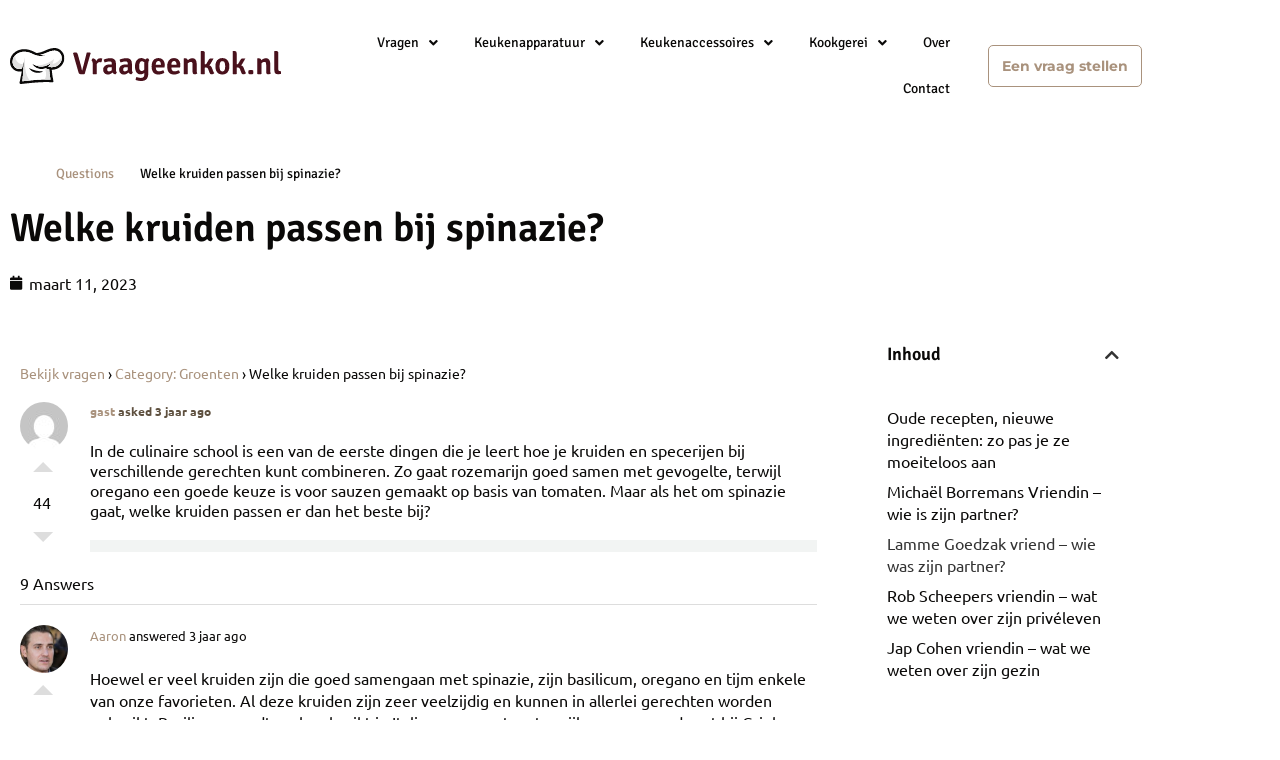

--- FILE ---
content_type: text/html; charset=UTF-8
request_url: https://vraageenkok.nl/question/welke-kruiden-passen-bij-spinazie/
body_size: 20656
content:
<!doctype html>
<html lang="nl-NL">
<head>
	<meta charset="UTF-8">
	<meta name="viewport" content="width=device-width, initial-scale=1">
	<link rel="profile" href="https://gmpg.org/xfn/11">
	<meta name='robots' content='index, follow, max-image-preview:large, max-snippet:-1, max-video-preview:-1' />

	<!-- This site is optimized with the Yoast SEO plugin v26.7 - https://yoast.com/wordpress/plugins/seo/ -->
	<title>Welke kruiden passen bij spinazie? - vraageenkok.nl</title>
	<link rel="canonical" href="https://vraageenkok.nl/question/welke-kruiden-passen-bij-spinazie/" />
	<meta property="og:locale" content="nl_NL" />
	<meta property="og:type" content="article" />
	<meta property="og:title" content="Welke kruiden passen bij spinazie? - vraageenkok.nl" />
	<meta property="og:description" content="In de culinaire school is een van de eerste dingen die je leert hoe je kruiden en specerijen bij verschillende gerechten kunt combineren. Zo gaat rozemarijn goed samen met gevogelte, terwijl oregano een goede keuze is voor sauzen gemaakt op basis van tomaten. Maar als het om spinazie gaat, welke kruiden passen er dan het [&hellip;]" />
	<meta property="og:url" content="https://vraageenkok.nl/question/welke-kruiden-passen-bij-spinazie/" />
	<meta property="og:site_name" content="vraageenkok.nl" />
	<meta property="article:modified_time" content="2023-03-13T18:17:09+00:00" />
	<meta name="twitter:card" content="summary_large_image" />
	<meta name="twitter:label1" content="Verwachte leestijd" />
	<meta name="twitter:data1" content="1 minuut" />
	<script type="application/ld+json" class="yoast-schema-graph">{"@context":"https://schema.org","@graph":[{"@type":"WebPage","@id":"https://vraageenkok.nl/question/welke-kruiden-passen-bij-spinazie/","url":"https://vraageenkok.nl/question/welke-kruiden-passen-bij-spinazie/","name":"Welke kruiden passen bij spinazie? - vraageenkok.nl","isPartOf":{"@id":"https://vraageenkok.nl/#website"},"datePublished":"2023-03-11T18:50:31+00:00","dateModified":"2023-03-13T18:17:09+00:00","breadcrumb":{"@id":"https://vraageenkok.nl/question/welke-kruiden-passen-bij-spinazie/#breadcrumb"},"inLanguage":"nl-NL","potentialAction":[{"@type":"ReadAction","target":["https://vraageenkok.nl/question/welke-kruiden-passen-bij-spinazie/"]}]},{"@type":"BreadcrumbList","@id":"https://vraageenkok.nl/question/welke-kruiden-passen-bij-spinazie/#breadcrumb","itemListElement":[{"@type":"ListItem","position":1,"name":"","item":"https://vraageenkok.nl/"},{"@type":"ListItem","position":2,"name":"Questions","item":"https://vraageenkok.nl/question/"},{"@type":"ListItem","position":3,"name":"Welke kruiden passen bij spinazie?"}]},{"@type":"WebSite","@id":"https://vraageenkok.nl/#website","url":"https://vraageenkok.nl/","name":"Vraageenkok.nl","description":"Just another WordPress site","publisher":{"@id":"https://vraageenkok.nl/#organization"},"potentialAction":[{"@type":"SearchAction","target":{"@type":"EntryPoint","urlTemplate":"https://vraageenkok.nl/?s={search_term_string}"},"query-input":{"@type":"PropertyValueSpecification","valueRequired":true,"valueName":"search_term_string"}}],"inLanguage":"nl-NL"},{"@type":"Organization","@id":"https://vraageenkok.nl/#organization","name":"Vraageenkok.nl","url":"https://vraageenkok.nl/","logo":{"@type":"ImageObject","inLanguage":"nl-NL","@id":"https://vraageenkok.nl/#/schema/logo/image/","url":"https://vraageenkok.nl/wp-content/uploads/2023/01/Vraageenkok.png","contentUrl":"https://vraageenkok.nl/wp-content/uploads/2023/01/Vraageenkok.png","width":572,"height":120,"caption":"Vraageenkok.nl"},"image":{"@id":"https://vraageenkok.nl/#/schema/logo/image/"}}]}</script>
	<!-- / Yoast SEO plugin. -->



<link rel="alternate" type="application/rss+xml" title="vraageenkok.nl &raquo; Feed" href="https://vraageenkok.nl/feed/" />
<link rel="alternate" type="application/rss+xml" title="vraageenkok.nl &raquo; Reactiesfeed" href="https://vraageenkok.nl/comments/feed/" />
<link rel="alternate" title="oEmbed (JSON)" type="application/json+oembed" href="https://vraageenkok.nl/wp-json/oembed/1.0/embed?url=https%3A%2F%2Fvraageenkok.nl%2Fquestion%2Fwelke-kruiden-passen-bij-spinazie%2F" />
<link rel="alternate" title="oEmbed (XML)" type="text/xml+oembed" href="https://vraageenkok.nl/wp-json/oembed/1.0/embed?url=https%3A%2F%2Fvraageenkok.nl%2Fquestion%2Fwelke-kruiden-passen-bij-spinazie%2F&#038;format=xml" />
<style id='wp-img-auto-sizes-contain-inline-css'>
img:is([sizes=auto i],[sizes^="auto," i]){contain-intrinsic-size:3000px 1500px}
/*# sourceURL=wp-img-auto-sizes-contain-inline-css */
</style>
<link rel='stylesheet' id='hfe-widgets-style-css' href='https://vraageenkok.nl/wp-content/plugins/header-footer-elementor/inc/widgets-css/frontend.css?ver=2.8.1' media='all' />
<style id='wp-emoji-styles-inline-css'>

	img.wp-smiley, img.emoji {
		display: inline !important;
		border: none !important;
		box-shadow: none !important;
		height: 1em !important;
		width: 1em !important;
		margin: 0 0.07em !important;
		vertical-align: -0.1em !important;
		background: none !important;
		padding: 0 !important;
	}
/*# sourceURL=wp-emoji-styles-inline-css */
</style>
<link rel='stylesheet' id='wp-block-library-css' href='https://vraageenkok.nl/wp-includes/css/dist/block-library/style.min.css?ver=6.9' media='all' />
<style id='global-styles-inline-css'>
:root{--wp--preset--aspect-ratio--square: 1;--wp--preset--aspect-ratio--4-3: 4/3;--wp--preset--aspect-ratio--3-4: 3/4;--wp--preset--aspect-ratio--3-2: 3/2;--wp--preset--aspect-ratio--2-3: 2/3;--wp--preset--aspect-ratio--16-9: 16/9;--wp--preset--aspect-ratio--9-16: 9/16;--wp--preset--color--black: #000000;--wp--preset--color--cyan-bluish-gray: #abb8c3;--wp--preset--color--white: #ffffff;--wp--preset--color--pale-pink: #f78da7;--wp--preset--color--vivid-red: #cf2e2e;--wp--preset--color--luminous-vivid-orange: #ff6900;--wp--preset--color--luminous-vivid-amber: #fcb900;--wp--preset--color--light-green-cyan: #7bdcb5;--wp--preset--color--vivid-green-cyan: #00d084;--wp--preset--color--pale-cyan-blue: #8ed1fc;--wp--preset--color--vivid-cyan-blue: #0693e3;--wp--preset--color--vivid-purple: #9b51e0;--wp--preset--gradient--vivid-cyan-blue-to-vivid-purple: linear-gradient(135deg,rgb(6,147,227) 0%,rgb(155,81,224) 100%);--wp--preset--gradient--light-green-cyan-to-vivid-green-cyan: linear-gradient(135deg,rgb(122,220,180) 0%,rgb(0,208,130) 100%);--wp--preset--gradient--luminous-vivid-amber-to-luminous-vivid-orange: linear-gradient(135deg,rgb(252,185,0) 0%,rgb(255,105,0) 100%);--wp--preset--gradient--luminous-vivid-orange-to-vivid-red: linear-gradient(135deg,rgb(255,105,0) 0%,rgb(207,46,46) 100%);--wp--preset--gradient--very-light-gray-to-cyan-bluish-gray: linear-gradient(135deg,rgb(238,238,238) 0%,rgb(169,184,195) 100%);--wp--preset--gradient--cool-to-warm-spectrum: linear-gradient(135deg,rgb(74,234,220) 0%,rgb(151,120,209) 20%,rgb(207,42,186) 40%,rgb(238,44,130) 60%,rgb(251,105,98) 80%,rgb(254,248,76) 100%);--wp--preset--gradient--blush-light-purple: linear-gradient(135deg,rgb(255,206,236) 0%,rgb(152,150,240) 100%);--wp--preset--gradient--blush-bordeaux: linear-gradient(135deg,rgb(254,205,165) 0%,rgb(254,45,45) 50%,rgb(107,0,62) 100%);--wp--preset--gradient--luminous-dusk: linear-gradient(135deg,rgb(255,203,112) 0%,rgb(199,81,192) 50%,rgb(65,88,208) 100%);--wp--preset--gradient--pale-ocean: linear-gradient(135deg,rgb(255,245,203) 0%,rgb(182,227,212) 50%,rgb(51,167,181) 100%);--wp--preset--gradient--electric-grass: linear-gradient(135deg,rgb(202,248,128) 0%,rgb(113,206,126) 100%);--wp--preset--gradient--midnight: linear-gradient(135deg,rgb(2,3,129) 0%,rgb(40,116,252) 100%);--wp--preset--font-size--small: 13px;--wp--preset--font-size--medium: 20px;--wp--preset--font-size--large: 36px;--wp--preset--font-size--x-large: 42px;--wp--preset--spacing--20: 0.44rem;--wp--preset--spacing--30: 0.67rem;--wp--preset--spacing--40: 1rem;--wp--preset--spacing--50: 1.5rem;--wp--preset--spacing--60: 2.25rem;--wp--preset--spacing--70: 3.38rem;--wp--preset--spacing--80: 5.06rem;--wp--preset--shadow--natural: 6px 6px 9px rgba(0, 0, 0, 0.2);--wp--preset--shadow--deep: 12px 12px 50px rgba(0, 0, 0, 0.4);--wp--preset--shadow--sharp: 6px 6px 0px rgba(0, 0, 0, 0.2);--wp--preset--shadow--outlined: 6px 6px 0px -3px rgb(255, 255, 255), 6px 6px rgb(0, 0, 0);--wp--preset--shadow--crisp: 6px 6px 0px rgb(0, 0, 0);}:root { --wp--style--global--content-size: 800px;--wp--style--global--wide-size: 1200px; }:where(body) { margin: 0; }.wp-site-blocks > .alignleft { float: left; margin-right: 2em; }.wp-site-blocks > .alignright { float: right; margin-left: 2em; }.wp-site-blocks > .aligncenter { justify-content: center; margin-left: auto; margin-right: auto; }:where(.wp-site-blocks) > * { margin-block-start: 24px; margin-block-end: 0; }:where(.wp-site-blocks) > :first-child { margin-block-start: 0; }:where(.wp-site-blocks) > :last-child { margin-block-end: 0; }:root { --wp--style--block-gap: 24px; }:root :where(.is-layout-flow) > :first-child{margin-block-start: 0;}:root :where(.is-layout-flow) > :last-child{margin-block-end: 0;}:root :where(.is-layout-flow) > *{margin-block-start: 24px;margin-block-end: 0;}:root :where(.is-layout-constrained) > :first-child{margin-block-start: 0;}:root :where(.is-layout-constrained) > :last-child{margin-block-end: 0;}:root :where(.is-layout-constrained) > *{margin-block-start: 24px;margin-block-end: 0;}:root :where(.is-layout-flex){gap: 24px;}:root :where(.is-layout-grid){gap: 24px;}.is-layout-flow > .alignleft{float: left;margin-inline-start: 0;margin-inline-end: 2em;}.is-layout-flow > .alignright{float: right;margin-inline-start: 2em;margin-inline-end: 0;}.is-layout-flow > .aligncenter{margin-left: auto !important;margin-right: auto !important;}.is-layout-constrained > .alignleft{float: left;margin-inline-start: 0;margin-inline-end: 2em;}.is-layout-constrained > .alignright{float: right;margin-inline-start: 2em;margin-inline-end: 0;}.is-layout-constrained > .aligncenter{margin-left: auto !important;margin-right: auto !important;}.is-layout-constrained > :where(:not(.alignleft):not(.alignright):not(.alignfull)){max-width: var(--wp--style--global--content-size);margin-left: auto !important;margin-right: auto !important;}.is-layout-constrained > .alignwide{max-width: var(--wp--style--global--wide-size);}body .is-layout-flex{display: flex;}.is-layout-flex{flex-wrap: wrap;align-items: center;}.is-layout-flex > :is(*, div){margin: 0;}body .is-layout-grid{display: grid;}.is-layout-grid > :is(*, div){margin: 0;}body{padding-top: 0px;padding-right: 0px;padding-bottom: 0px;padding-left: 0px;}a:where(:not(.wp-element-button)){text-decoration: underline;}:root :where(.wp-element-button, .wp-block-button__link){background-color: #32373c;border-width: 0;color: #fff;font-family: inherit;font-size: inherit;font-style: inherit;font-weight: inherit;letter-spacing: inherit;line-height: inherit;padding-top: calc(0.667em + 2px);padding-right: calc(1.333em + 2px);padding-bottom: calc(0.667em + 2px);padding-left: calc(1.333em + 2px);text-decoration: none;text-transform: inherit;}.has-black-color{color: var(--wp--preset--color--black) !important;}.has-cyan-bluish-gray-color{color: var(--wp--preset--color--cyan-bluish-gray) !important;}.has-white-color{color: var(--wp--preset--color--white) !important;}.has-pale-pink-color{color: var(--wp--preset--color--pale-pink) !important;}.has-vivid-red-color{color: var(--wp--preset--color--vivid-red) !important;}.has-luminous-vivid-orange-color{color: var(--wp--preset--color--luminous-vivid-orange) !important;}.has-luminous-vivid-amber-color{color: var(--wp--preset--color--luminous-vivid-amber) !important;}.has-light-green-cyan-color{color: var(--wp--preset--color--light-green-cyan) !important;}.has-vivid-green-cyan-color{color: var(--wp--preset--color--vivid-green-cyan) !important;}.has-pale-cyan-blue-color{color: var(--wp--preset--color--pale-cyan-blue) !important;}.has-vivid-cyan-blue-color{color: var(--wp--preset--color--vivid-cyan-blue) !important;}.has-vivid-purple-color{color: var(--wp--preset--color--vivid-purple) !important;}.has-black-background-color{background-color: var(--wp--preset--color--black) !important;}.has-cyan-bluish-gray-background-color{background-color: var(--wp--preset--color--cyan-bluish-gray) !important;}.has-white-background-color{background-color: var(--wp--preset--color--white) !important;}.has-pale-pink-background-color{background-color: var(--wp--preset--color--pale-pink) !important;}.has-vivid-red-background-color{background-color: var(--wp--preset--color--vivid-red) !important;}.has-luminous-vivid-orange-background-color{background-color: var(--wp--preset--color--luminous-vivid-orange) !important;}.has-luminous-vivid-amber-background-color{background-color: var(--wp--preset--color--luminous-vivid-amber) !important;}.has-light-green-cyan-background-color{background-color: var(--wp--preset--color--light-green-cyan) !important;}.has-vivid-green-cyan-background-color{background-color: var(--wp--preset--color--vivid-green-cyan) !important;}.has-pale-cyan-blue-background-color{background-color: var(--wp--preset--color--pale-cyan-blue) !important;}.has-vivid-cyan-blue-background-color{background-color: var(--wp--preset--color--vivid-cyan-blue) !important;}.has-vivid-purple-background-color{background-color: var(--wp--preset--color--vivid-purple) !important;}.has-black-border-color{border-color: var(--wp--preset--color--black) !important;}.has-cyan-bluish-gray-border-color{border-color: var(--wp--preset--color--cyan-bluish-gray) !important;}.has-white-border-color{border-color: var(--wp--preset--color--white) !important;}.has-pale-pink-border-color{border-color: var(--wp--preset--color--pale-pink) !important;}.has-vivid-red-border-color{border-color: var(--wp--preset--color--vivid-red) !important;}.has-luminous-vivid-orange-border-color{border-color: var(--wp--preset--color--luminous-vivid-orange) !important;}.has-luminous-vivid-amber-border-color{border-color: var(--wp--preset--color--luminous-vivid-amber) !important;}.has-light-green-cyan-border-color{border-color: var(--wp--preset--color--light-green-cyan) !important;}.has-vivid-green-cyan-border-color{border-color: var(--wp--preset--color--vivid-green-cyan) !important;}.has-pale-cyan-blue-border-color{border-color: var(--wp--preset--color--pale-cyan-blue) !important;}.has-vivid-cyan-blue-border-color{border-color: var(--wp--preset--color--vivid-cyan-blue) !important;}.has-vivid-purple-border-color{border-color: var(--wp--preset--color--vivid-purple) !important;}.has-vivid-cyan-blue-to-vivid-purple-gradient-background{background: var(--wp--preset--gradient--vivid-cyan-blue-to-vivid-purple) !important;}.has-light-green-cyan-to-vivid-green-cyan-gradient-background{background: var(--wp--preset--gradient--light-green-cyan-to-vivid-green-cyan) !important;}.has-luminous-vivid-amber-to-luminous-vivid-orange-gradient-background{background: var(--wp--preset--gradient--luminous-vivid-amber-to-luminous-vivid-orange) !important;}.has-luminous-vivid-orange-to-vivid-red-gradient-background{background: var(--wp--preset--gradient--luminous-vivid-orange-to-vivid-red) !important;}.has-very-light-gray-to-cyan-bluish-gray-gradient-background{background: var(--wp--preset--gradient--very-light-gray-to-cyan-bluish-gray) !important;}.has-cool-to-warm-spectrum-gradient-background{background: var(--wp--preset--gradient--cool-to-warm-spectrum) !important;}.has-blush-light-purple-gradient-background{background: var(--wp--preset--gradient--blush-light-purple) !important;}.has-blush-bordeaux-gradient-background{background: var(--wp--preset--gradient--blush-bordeaux) !important;}.has-luminous-dusk-gradient-background{background: var(--wp--preset--gradient--luminous-dusk) !important;}.has-pale-ocean-gradient-background{background: var(--wp--preset--gradient--pale-ocean) !important;}.has-electric-grass-gradient-background{background: var(--wp--preset--gradient--electric-grass) !important;}.has-midnight-gradient-background{background: var(--wp--preset--gradient--midnight) !important;}.has-small-font-size{font-size: var(--wp--preset--font-size--small) !important;}.has-medium-font-size{font-size: var(--wp--preset--font-size--medium) !important;}.has-large-font-size{font-size: var(--wp--preset--font-size--large) !important;}.has-x-large-font-size{font-size: var(--wp--preset--font-size--x-large) !important;}
:root :where(.wp-block-pullquote){font-size: 1.5em;line-height: 1.6;}
/*# sourceURL=global-styles-inline-css */
</style>
<link rel='stylesheet' id='dwqa-font-awesome-css' href='https://vraageenkok.nl/wp-content/plugins/dw-question-answer-pro/templates/assets/css/font-awesome.min.css?ver=190820170952' media='all' />
<link rel='stylesheet' id='dwqa-style-css' href='https://vraageenkok.nl/wp-content/plugins/dw-question-answer-pro/templates/assets/css/style.css?ver=190820170952' media='all' />
<link rel='stylesheet' id='dwqa-style-rtl-css' href='https://vraageenkok.nl/wp-content/plugins/dw-question-answer-pro/templates/assets/css/rtl.css?ver=190820170952' media='all' />
<link rel='stylesheet' id='hfe-style-css' href='https://vraageenkok.nl/wp-content/plugins/header-footer-elementor/assets/css/header-footer-elementor.css?ver=2.8.1' media='all' />
<link rel='stylesheet' id='elementor-icons-css' href='https://vraageenkok.nl/wp-content/plugins/elementor/assets/lib/eicons/css/elementor-icons.min.css?ver=5.45.0' media='all' />
<link rel='stylesheet' id='elementor-frontend-css' href='https://vraageenkok.nl/wp-content/plugins/elementor/assets/css/frontend.min.css?ver=3.34.1' media='all' />
<link rel='stylesheet' id='elementor-post-5-css' href='https://vraageenkok.nl/wp-content/uploads/elementor/css/post-5.css?ver=1768356691' media='all' />
<link rel='stylesheet' id='hello-elementor-css' href='https://vraageenkok.nl/wp-content/themes/hello-elementor/assets/css/reset.css?ver=3.4.5' media='all' />
<link rel='stylesheet' id='hello-elementor-theme-style-css' href='https://vraageenkok.nl/wp-content/themes/hello-elementor/assets/css/theme.css?ver=3.4.5' media='all' />
<link rel='stylesheet' id='chld_thm_cfg_child-css' href='https://vraageenkok.nl/wp-content/themes/hello-elementor-child/style.css?ver=6.9' media='all' />
<link rel='stylesheet' id='hello-elementor-header-footer-css' href='https://vraageenkok.nl/wp-content/themes/hello-elementor/assets/css/header-footer.css?ver=3.4.5' media='all' />
<link rel='stylesheet' id='widget-image-css' href='https://vraageenkok.nl/wp-content/plugins/elementor/assets/css/widget-image.min.css?ver=3.34.1' media='all' />
<link rel='stylesheet' id='widget-social-icons-css' href='https://vraageenkok.nl/wp-content/plugins/elementor/assets/css/widget-social-icons.min.css?ver=3.34.1' media='all' />
<link rel='stylesheet' id='e-apple-webkit-css' href='https://vraageenkok.nl/wp-content/plugins/elementor/assets/css/conditionals/apple-webkit.min.css?ver=3.34.1' media='all' />
<link rel='stylesheet' id='widget-heading-css' href='https://vraageenkok.nl/wp-content/plugins/elementor/assets/css/widget-heading.min.css?ver=3.34.1' media='all' />
<link rel='stylesheet' id='widget-posts-css' href='https://vraageenkok.nl/wp-content/plugins/elementor-pro/assets/css/widget-posts.min.css?ver=3.34.0' media='all' />
<link rel='stylesheet' id='widget-breadcrumbs-css' href='https://vraageenkok.nl/wp-content/plugins/elementor-pro/assets/css/widget-breadcrumbs.min.css?ver=3.34.0' media='all' />
<link rel='stylesheet' id='widget-post-info-css' href='https://vraageenkok.nl/wp-content/plugins/elementor-pro/assets/css/widget-post-info.min.css?ver=3.34.0' media='all' />
<link rel='stylesheet' id='widget-icon-list-css' href='https://vraageenkok.nl/wp-content/plugins/elementor/assets/css/widget-icon-list.min.css?ver=3.34.1' media='all' />
<link rel='stylesheet' id='elementor-icons-shared-0-css' href='https://vraageenkok.nl/wp-content/plugins/elementor/assets/lib/font-awesome/css/fontawesome.min.css?ver=5.15.3' media='all' />
<link rel='stylesheet' id='elementor-icons-fa-regular-css' href='https://vraageenkok.nl/wp-content/plugins/elementor/assets/lib/font-awesome/css/regular.min.css?ver=5.15.3' media='all' />
<link rel='stylesheet' id='elementor-icons-fa-solid-css' href='https://vraageenkok.nl/wp-content/plugins/elementor/assets/lib/font-awesome/css/solid.min.css?ver=5.15.3' media='all' />
<link rel='stylesheet' id='widget-spacer-css' href='https://vraageenkok.nl/wp-content/plugins/elementor/assets/css/widget-spacer.min.css?ver=3.34.1' media='all' />
<link rel='stylesheet' id='widget-table-of-contents-css' href='https://vraageenkok.nl/wp-content/plugins/elementor-pro/assets/css/widget-table-of-contents.min.css?ver=3.34.0' media='all' />
<link rel='stylesheet' id='elementor-post-228-css' href='https://vraageenkok.nl/wp-content/uploads/elementor/css/post-228.css?ver=1768356692' media='all' />
<link rel='stylesheet' id='elementor-post-255-css' href='https://vraageenkok.nl/wp-content/uploads/elementor/css/post-255.css?ver=1768356692' media='all' />
<link rel='stylesheet' id='elementor-post-19006-css' href='https://vraageenkok.nl/wp-content/uploads/elementor/css/post-19006.css?ver=1768356715' media='all' />
<link rel='stylesheet' id='dwqa_leaderboard-css' href='https://vraageenkok.nl/wp-content/plugins/dw-question-answer-pro/templates/assets/css/leaderboard.css?ver=6.9' media='all' />
<link rel='stylesheet' id='hfe-elementor-icons-css' href='https://vraageenkok.nl/wp-content/plugins/elementor/assets/lib/eicons/css/elementor-icons.min.css?ver=5.34.0' media='all' />
<link rel='stylesheet' id='hfe-icons-list-css' href='https://vraageenkok.nl/wp-content/plugins/elementor/assets/css/widget-icon-list.min.css?ver=3.24.3' media='all' />
<link rel='stylesheet' id='hfe-social-icons-css' href='https://vraageenkok.nl/wp-content/plugins/elementor/assets/css/widget-social-icons.min.css?ver=3.24.0' media='all' />
<link rel='stylesheet' id='hfe-social-share-icons-brands-css' href='https://vraageenkok.nl/wp-content/plugins/elementor/assets/lib/font-awesome/css/brands.css?ver=5.15.3' media='all' />
<link rel='stylesheet' id='hfe-social-share-icons-fontawesome-css' href='https://vraageenkok.nl/wp-content/plugins/elementor/assets/lib/font-awesome/css/fontawesome.css?ver=5.15.3' media='all' />
<link rel='stylesheet' id='hfe-nav-menu-icons-css' href='https://vraageenkok.nl/wp-content/plugins/elementor/assets/lib/font-awesome/css/solid.css?ver=5.15.3' media='all' />
<link rel='stylesheet' id='hfe-widget-blockquote-css' href='https://vraageenkok.nl/wp-content/plugins/elementor-pro/assets/css/widget-blockquote.min.css?ver=3.25.0' media='all' />
<link rel='stylesheet' id='hfe-mega-menu-css' href='https://vraageenkok.nl/wp-content/plugins/elementor-pro/assets/css/widget-mega-menu.min.css?ver=3.26.2' media='all' />
<link rel='stylesheet' id='hfe-nav-menu-widget-css' href='https://vraageenkok.nl/wp-content/plugins/elementor-pro/assets/css/widget-nav-menu.min.css?ver=3.26.0' media='all' />
<link rel='stylesheet' id='eael-general-css' href='https://vraageenkok.nl/wp-content/plugins/essential-addons-for-elementor-lite/assets/front-end/css/view/general.min.css?ver=6.5.7' media='all' />
<link rel='stylesheet' id='elementor-gf-local-signika-css' href='https://vraageenkok.nl/wp-content/uploads/elementor/google-fonts/css/signika.css?ver=1742268949' media='all' />
<link rel='stylesheet' id='elementor-gf-local-ubuntu-css' href='https://vraageenkok.nl/wp-content/uploads/elementor/google-fonts/css/ubuntu.css?ver=1742268950' media='all' />
<link rel='stylesheet' id='elementor-gf-local-montserrat-css' href='https://vraageenkok.nl/wp-content/uploads/elementor/google-fonts/css/montserrat.css?ver=1742268953' media='all' />
<link rel='stylesheet' id='elementor-icons-fa-brands-css' href='https://vraageenkok.nl/wp-content/plugins/elementor/assets/lib/font-awesome/css/brands.min.css?ver=5.15.3' media='all' />
<script src="https://vraageenkok.nl/wp-includes/js/jquery/jquery.min.js?ver=3.7.1" id="jquery-core-js"></script>
<script src="https://vraageenkok.nl/wp-includes/js/jquery/jquery-migrate.min.js?ver=3.4.1" id="jquery-migrate-js"></script>
<script id="jquery-js-after">
!function($){"use strict";$(document).ready(function(){$(this).scrollTop()>100&&$(".hfe-scroll-to-top-wrap").removeClass("hfe-scroll-to-top-hide"),$(window).scroll(function(){$(this).scrollTop()<100?$(".hfe-scroll-to-top-wrap").fadeOut(300):$(".hfe-scroll-to-top-wrap").fadeIn(300)}),$(".hfe-scroll-to-top-wrap").on("click",function(){$("html, body").animate({scrollTop:0},300);return!1})})}(jQuery);
!function($){'use strict';$(document).ready(function(){var bar=$('.hfe-reading-progress-bar');if(!bar.length)return;$(window).on('scroll',function(){var s=$(window).scrollTop(),d=$(document).height()-$(window).height(),p=d? s/d*100:0;bar.css('width',p+'%')});});}(jQuery);
//# sourceURL=jquery-js-after
</script>
<link rel="https://api.w.org/" href="https://vraageenkok.nl/wp-json/" /><link rel="EditURI" type="application/rsd+xml" title="RSD" href="https://vraageenkok.nl/xmlrpc.php?rsd" />
<meta name="generator" content="WordPress 6.9" />
<link rel='shortlink' href='https://vraageenkok.nl/?p=848' />
<style id="wplmi-inline-css" type="text/css">
 span.wplmi-user-avatar { width: 16px;display: inline-block !important;flex-shrink: 0; } img.wplmi-elementor-avatar { border-radius: 100%;margin-right: 3px; }
</style>
<meta name="generator" content="Elementor 3.34.1; features: additional_custom_breakpoints; settings: css_print_method-external, google_font-enabled, font_display-auto">
<!-- Global site tag (gtag.js) - Google Analytics -->
<script async src="https://www.googletagmanager.com/gtag/js?id=G-N1PW71EB9R"></script>
<script>
  window.dataLayer = window.dataLayer || [];
  function gtag(){dataLayer.push(arguments);}
  gtag('js', new Date());

  gtag('config', 'G-N1PW71EB9R');
</script>
			<style>
				.e-con.e-parent:nth-of-type(n+4):not(.e-lazyloaded):not(.e-no-lazyload),
				.e-con.e-parent:nth-of-type(n+4):not(.e-lazyloaded):not(.e-no-lazyload) * {
					background-image: none !important;
				}
				@media screen and (max-height: 1024px) {
					.e-con.e-parent:nth-of-type(n+3):not(.e-lazyloaded):not(.e-no-lazyload),
					.e-con.e-parent:nth-of-type(n+3):not(.e-lazyloaded):not(.e-no-lazyload) * {
						background-image: none !important;
					}
				}
				@media screen and (max-height: 640px) {
					.e-con.e-parent:nth-of-type(n+2):not(.e-lazyloaded):not(.e-no-lazyload),
					.e-con.e-parent:nth-of-type(n+2):not(.e-lazyloaded):not(.e-no-lazyload) * {
						background-image: none !important;
					}
				}
			</style>
			<link rel="icon" href="https://vraageenkok.nl/wp-content/uploads/2022/05/cropped-Favicon-32x32.png" sizes="32x32" />
<link rel="icon" href="https://vraageenkok.nl/wp-content/uploads/2022/05/cropped-Favicon-192x192.png" sizes="192x192" />
<link rel="apple-touch-icon" href="https://vraageenkok.nl/wp-content/uploads/2022/05/cropped-Favicon-180x180.png" />
<meta name="msapplication-TileImage" content="https://vraageenkok.nl/wp-content/uploads/2022/05/cropped-Favicon-270x270.png" />
		<style id="wp-custom-css">
			.single-dwqa-question #content{
	max-width: 1060px;
	padding-top: 72px;
}
#content {
	max-width: 100%;
}
#content a {
	text-decoration: none !important;
}
#content .page-header, #content .entry-title {
	display: none;
}
.dwqa-staff {
	display: none;
}
#breadcrumbs i.home:before {
	content: '';
	background: url('/wp-content/uploads/2022/06/heroicons-solid_home2.svg');
	background-size: 20px;
	display: inline-block;
	width: 20px;
	height: 20px;
	position: relative;
	top: 2px;
}
#breadcrumbs i.divider:before {
	content: '';
	background: url('/wp-content/uploads/2022/06/heroicons-solid_chevron-right2.svg');
	background-size: 20px;
	display: inline-block;
	width: 20px;
	height: 20px;
	position: relative;
	top: 4px;
}
#dwqa-search input {
border: 1px solid #000;
border-radius: 2px;
background-color: #FFF !important;
}
#question-title {
	border: 1px solid #fff;
border-radius: 5x !important;
background-color: #FFF  !important;
}
#question-status {
	border: 1px solid #fff !important;
border-radius: 5x !important;
background-color: #FFF  !important;
padding: .5rem 1rem;
}
#question-category {
	border: 1px solid #fff;
border-radius: 5x !important;
background-color: #FFF  !important;
}
.dwqa-content-edit-form #question-category {
	border: 1px solid #2A363B73;
}
.dwqa-content-ask-form [type="submit"]:hover, .dwqa-content-ask-form [type="submit"]:active {
	background: #F6C667;
color: #000000;
}
.dwqa-question-tags {
	border: 1px solid #fff !important;
border-radius: 5x !important;
background-color: #FFF  !important;
}
#dwqa-search input::placeholder {
	color: #2A363B;
	opacity: 1;
}
.dwqa-question-filter {
	padding-top: 20px;
	padding-bottom: 20px;
}
.dwqa-question-filter span {
	color: #2A363B;
	opacity: 1;
	margin-right: 20px;
}
.dwqa-question-filter a {
	font-weight: 700;
	margin-right: 20px;
}
#dwqa-sort-by {
	padding: 5px;
	background: #fff;
	border-radius: 2px;
	border-color: #000;
	font-size: 14px;
	color: #2A363B;
	height: 42px;
}
.dwqa-questions-list {
	border: none;
}
.dwqa-questions-list .dwqa-question-item  {
border: none;
border-radius: 5px;
background-color: #fff !important;
padding-top: 20px;
padding-bottom: 20px;
padding-left: 100px;
margin-bottom: 12px;
box-shadow: rgba(149, 157, 165, 0.2) 0px 8px 24px;
}
.dwqa-questions-list .dwqa-question-item .dwqa-question-title  {
	margin-bottom: 10px;
	font-family: Signika;
}
.dwqa-questions-list .dwqa-question-item .dwqa-question-title a {
font-size: 24px;
font-weight: 700;
line-height: 26px;
color: #0A0908;
}
.dwqa-question-item .dwqa-status::after { 
color: #49111C33;
	width: 52px;
height: 52px;
line-height: 52px;
font-size: 24px;
}
.dwqa-question-item .dwqa-status {
	box-shadow: 0 0 0 3px #49111C33 inset;
	height: 52px;
	width: 52px;
	margin-top: -28px;
	left: 25px;
}
.dwqa-question-content {
	font-family: Ubuntu;
	font-size: 16px;
	font-style: normal;
	font-weight: 400;
	line-height: 20px;
	letter-spacing: 0em;
	text-align: left;

}
.dwqa-question-meta {
	color: #5E503F;
	font-family: Ubuntu;
	font-size: 12px !important;
	font-style: normal;
	font-weight: 700;
	line-height: 18px;
}
.dwqa-question-meta a {
	color: #5E503F;
}
.dwqa-question-stats span {
	border: none !important;
}
.dwqa-ask-question a {
	border: none !important;
	border-radius: 5px;
	background: #A9927D;
	color: #fff;
	display: flex !important;
	width: 177px;
	height: 38px;
	justify-content: center;
	align-items: center;
	font-size: 14px;
	font-weight: 700;
	line-height: 18px;
	margin-top: 20px;
}
.dwqa-question-stats span {
	font-size: 0 !important;
}
.dwqa-views-count strong {
	color: #242424 !important;
}
.dwqa-questions-list .dwqa-question-item .dwqa-question-stats strong {
	color: #1F252B !important;
	font-size: 16px;
}
.dwqa-views-count::before {
	content: '';
	background: url('/wp-content/uploads/2022/05/feather_eye.svg');
    background-size: auto;
background-size: 28px;
display: inline-block;
width: 28px;
height: 28px;
text-align: center;
}
.dwqa-answers-count::before {
	content: '';
	background: url('/wp-content/uploads/2022/05/feather_message-circle.svg');
    background-size: auto;
background-size: 28px;
display: inline-block;
width: 28px;
height: 28px;
text-align: center;
}
.dwqa-votes-count::before {
	content: '';
	background: url('/wp-content/uploads/2022/05/feather_thumbs-up.svg');
    background-size: auto;
background-size: 28px;
display: inline-block;
width: 28px;
height: 28px;
text-align: center;
}
#question-title {
	border-radius: 5px;
	font-size: 14px;
	font-style: normal;
	font-weight: 400;
	line-height: 18px;
}
.dwqa-btn {
	  border: none !important;
  border-radius: 5px;
  background: #A9927D;
  color: #fff;
  display: inline-block !important;
  width: 177px;
  height: 38px;
  font-size: 14px;
  font-weight: 700;
  line-height: 18px;
	margin-top: 22px;
}
.dwqa-content-ask-form [type="submit"]:hover {
    background: #A9927D;
		color: #fff;
}
.dwqa-content-ask-form [type="submit"]:focus {
    background: #A9927D;
    color: #fff;
}
input.dwqa-btn::hover {
	background: #A9927D !important;
}
.dwqa-answers {
	margin-top: 20px;
}
.dwqa-content-ask-form select {
	background: #fff;
	border-radius: 5px;
	border-color: #2A363B73;
	font-family: Ubuntu;
	font-size: 14px;
	font-style: normal;
	font-weight: 400;
	line-height: 18px;
	letter-spacing: 0em;
	text-align: left;

}
.dwqa-content-ask-form .dwqa-question-tags {
	background: #fff;
	border-radius: 5px;
	border-color: #7FE4FC;
		font-family: Ubuntu;
	font-size: 14px;
	font-style: normal;
	font-weight: 400;
	line-height: 18px;
	letter-spacing: 0em;
	text-align: left;
}

.dwqa-question .entry-title {
	font-family: Signika;
	font-size: 36px;
	font-style: normal;
	font-weight: 700;
	line-height: 47px;
	letter-spacing: 0em;
	text-align: left;
	color: #0A0908;
	margin-top: 72px;
	margin-bottom: 32px;
}
.list-dwqa-question .entry-title {
	font-family: Ubuntu;
	font-size: 36px;
	font-style: normal;
	font-weight: 700;
	line-height: 47px;
	letter-spacing: 0em;
	text-align: left;
	color: #2A363B;
	margin-top: 72px;
	margin-bottom: 32px;
}
.dwqa-breadcrumbs {
	font-family: Ubuntu;
	font-size: 14px;
	font-style: normal;
	font-weight: 400;
	line-height: 18px;
	letter-spacing: 0em;
	text-align: left;
}
.dwqa-breadcrumbs a {
	color: #242424;
}
#dwqa-question-status {
		padding: 5px;
	background: #fff;
	border-radius: 5px;
	border-color: #2A363B73;
	font-size: 14px;
	color: #2A363B;
}
.dwqa-comment-meta {
	color: #2A363B7D;
	font-family: Ubuntu;
	font-size: 14px;
	font-style: normal;
	font-weight: 400;
	line-height: 18px;
	letter-spacing: 0em;
	text-align: left;
}
.dwqa-comment-meta a { 
	color: #2A363B7D;
}
.dwqa-comments-list {
	background: #F2F4F3;
	padding: 6px 16px;
}
.dwqa-comment {
	color: #303030;
font-family: Ubuntu;
font-size: 16px;
font-style: normal;
font-weight: 400;
line-height: 20px;
letter-spacing: 0em;
text-align: left;
}
.dwqa-comment-form {
	background: #F2F4F3;
}
.dwqa-answer-form-title {
	display: none;	
}
.dwqa-select {
	padding: 5px;
	background: #fff;
	border-radius: 5px;
	border-color: #2A363B73;
	font-size: 14px;
	color: #2A363B;
}
.dwqa-container {
	margin-bottom: 72px;
}
.dwqa-question-anonymous-email {
border-radius: 5px !important;
border-color: #fff !important;
font-size: 14px;
font-style: normal;
font-weight: 400;
line-height: 18px;
}
.dwqa-question-anonymous-name {
border-radius: 5px !important;
border-color: #fff !important;
font-size: 14px;
font-style: normal;
font-weight: 400;
line-height: 18px;
}
.dwqa-content-edit-form input {
	border-radius: 5px;
border-color: #2A363B73;
font-size: 14px;
font-style: normal;
font-weight: 400;
line-height: 18px;
	margin-top: 4px;
}
.dwqa-content-edit-form select {
	border-radius: 5px;
border-color: #2A363B73;
font-size: 14px;
font-style: normal;
font-weight: 400;
line-height: 18px;
	background: #fff;
	margin-top: 4px;
}
.dwqa-container label {
	color: #fff;
	font-family: Ubuntu;
font-size: 14px;
font-style: normal;
font-weight: 400;
line-height: 14px;
letter-spacing: 0em;
text-align: left;

}
.dwqa-container label span { 
color: #000;
}
.dwqa-user-info h1.username {
	color: #2A363B;
margin-left: 24px;
margin-top: 46px;
font-family: Signika;
font-size: 36px;
font-style: normal;
font-weight: 700;
line-height: 36px;
letter-spacing: 0em;
text-align: left;
}
.dwqa-profile-tabs {
	position: relative;
border: none;
border-bottom: 1px solid #470000;
padding: 0px;
}
.dwqa-profile-tabs a {
	margin-right: 10px;
	background: #FFF;
	color: #2A363B;
font-family: Ubuntu;
font-size: 16px;
font-style: normal;
font-weight: 700;
line-height: 20px;
letter-spacing: 0em;
text-align: left;
height: 100%;

}
.dwqa-profile-tabs a:hover, .dwqa-profile-tabs a.active {
	background: #FFF;
	color: #49111C;
	font-weight: 700;
	border-bottom: 4px solid #49111C;
	font-family: Signika;
font-size: 24px;
font-style: normal;
top: -3px;
}
.dwqa-profile-tabs a::before { 
display: none;
}
#dwqa-user-cover-image {
	height: 100%;
}
#dwqa-user-cover-image img {
  width: 100%;
  height: 100%;
  object-fit: cover;
}
.dwqa-user-cover-image-wrap {
	height: 200px;
}
.dwqa-user-avatar-group {
	position: relative;
	margin-top: -40px;
}
.dwqa-user-avatar-wrap {
	border: 5px solid #FFF;
	border-radius: 0px;
	width: 150px;
  height: 150px;
}
}
.dwqa-staff {
  font-weight: 700;
  font-size: 14px;
  font-family: Ubuntu;
}
.dwqa-content-edit-form .dwqa-btn {
	border: none !important;
border-radius: 5x !important;
background: #A9927D !important;
color: #fff;
display: inline-block !important;
width: auto !important;
font-family: Ubuntu;
font-size: 14px;
font-style: normal;
font-weight: 700;
line-height: 14px;
letter-spacing: 0em;
}
.dwqa-single-question [type="submit"]:hover {
	background: #A9927D !important;
	color: #fff !important;
}
.dwqa-single-question [type="submit"]:focus {
	background: #A9927D !important;
	color: #fff !important;
}

.dwqa-answers-login .dwqa-answers-login-title {
	border: none;
}
#user_login {
	border-radius: 5x !important;
border-color: #2A363B73 !important;
font-size: 14px;
font-style: normal;
font-weight: 400;
line-height: 18px;
	margin-top: 4px;
}
#user_pass {
		border-radius: 5x !important;
border-color: #2A363B73 !important;
font-size: 14px;
font-style: normal;
font-weight: 400;
line-height: 18px;
		margin-top: 4px;
}
.login-submit input {
		border: none !important;
	border-radius: 5px;
	background: #A9927D;
	color: #fff;
	display: inline-block !important;
	width: 177px;
	height: 38px;
	font-size: 14px;
	font-weight: 700;
	line-height: 18px;
}
.dwqa-answers-login-content label {
	color: #000;
}
.login-submit input:hover { 
	background: #A88AE6 !important;
	color: #fff;
}
.dwqa-comment-form .comment-form textarea {
border: 1px solid #1F252B;
font-family: Ubuntu;
font-size: 16px;
border-radius: 5px;
}
@media (max-width: 500px) {
	.dwqa-questions-list .dwqa-question-item {
		padding: 20px;
		padding-bottom: 80px;
	}
	.dwqa-questions-list .dwqa-question-item .dwqa-question-stats span {
		background: none !important;
	}
	.dwqa-status {
		display: none;
	}
	.dwqa-question-filter {
		display: flex;
flex-wrap: wrap;
	}
	#dwqa-sort-by {
		width: 100%;
	}
}		</style>
		<meta name="generator" content="WP Rocket 3.20.1.2" data-wpr-features="wpr_desktop" /></head>
<body class="wp-singular dwqa-question-template-default single single-dwqa-question postid-848 wp-embed-responsive wp-theme-hello-elementor wp-child-theme-hello-elementor-child ehf-template-hello-elementor ehf-stylesheet-hello-elementor-child hello-elementor-default elementor-default elementor-kit-5 page-template page-template-single-dwqa-question page-template-single-dwqa-question-php elementor-page-19006">


<a class="skip-link screen-reader-text" href="#content">Ga naar de inhoud</a>

		<header data-rocket-location-hash="fc5ae4c1b567e19567dba0853a21014c" data-elementor-type="header" data-elementor-id="228" class="elementor elementor-228 elementor-location-header" data-elementor-post-type="elementor_library">
					<section data-rocket-location-hash="799fb160c9bfbe8c5bbaec755eac55f0" class="elementor-section elementor-top-section elementor-element elementor-element-a24b085 elementor-section-boxed elementor-section-height-default elementor-section-height-default" data-id="a24b085" data-element_type="section">
						<div data-rocket-location-hash="82f6c6a00e9a86a2eaa3cc6e8d136714" class="elementor-container elementor-column-gap-default">
					<div class="elementor-column elementor-col-33 elementor-top-column elementor-element elementor-element-d37ff1b" data-id="d37ff1b" data-element_type="column">
			<div class="elementor-widget-wrap elementor-element-populated">
						<div class="elementor-element elementor-element-33258f8 elementor-widget elementor-widget-image" data-id="33258f8" data-element_type="widget" data-widget_type="image.default">
				<div class="elementor-widget-container">
																<a href="/">
							<img width="271" height="36" src="https://vraageenkok.nl/wp-content/uploads/2022/05/Logo-11.svg" class="attachment-large size-large wp-image-231" alt="" />								</a>
															</div>
				</div>
					</div>
		</div>
				<div class="elementor-column elementor-col-33 elementor-top-column elementor-element elementor-element-608a77a" data-id="608a77a" data-element_type="column">
			<div class="elementor-widget-wrap elementor-element-populated">
						<div class="elementor-element elementor-element-c975815 hfe-nav-menu__align-right hfe-submenu-icon-arrow hfe-submenu-animation-none hfe-link-redirect-child hfe-nav-menu__breakpoint-tablet elementor-widget elementor-widget-navigation-menu" data-id="c975815" data-element_type="widget" data-settings="{&quot;padding_horizontal_menu_item&quot;:{&quot;unit&quot;:&quot;px&quot;,&quot;size&quot;:18,&quot;sizes&quot;:[]},&quot;distance_from_menu&quot;:{&quot;unit&quot;:&quot;px&quot;,&quot;size&quot;:10,&quot;sizes&quot;:[]},&quot;padding_horizontal_menu_item_tablet&quot;:{&quot;unit&quot;:&quot;px&quot;,&quot;size&quot;:&quot;&quot;,&quot;sizes&quot;:[]},&quot;padding_horizontal_menu_item_mobile&quot;:{&quot;unit&quot;:&quot;px&quot;,&quot;size&quot;:&quot;&quot;,&quot;sizes&quot;:[]},&quot;padding_vertical_menu_item&quot;:{&quot;unit&quot;:&quot;px&quot;,&quot;size&quot;:15,&quot;sizes&quot;:[]},&quot;padding_vertical_menu_item_tablet&quot;:{&quot;unit&quot;:&quot;px&quot;,&quot;size&quot;:&quot;&quot;,&quot;sizes&quot;:[]},&quot;padding_vertical_menu_item_mobile&quot;:{&quot;unit&quot;:&quot;px&quot;,&quot;size&quot;:&quot;&quot;,&quot;sizes&quot;:[]},&quot;menu_space_between&quot;:{&quot;unit&quot;:&quot;px&quot;,&quot;size&quot;:&quot;&quot;,&quot;sizes&quot;:[]},&quot;menu_space_between_tablet&quot;:{&quot;unit&quot;:&quot;px&quot;,&quot;size&quot;:&quot;&quot;,&quot;sizes&quot;:[]},&quot;menu_space_between_mobile&quot;:{&quot;unit&quot;:&quot;px&quot;,&quot;size&quot;:&quot;&quot;,&quot;sizes&quot;:[]},&quot;menu_row_space&quot;:{&quot;unit&quot;:&quot;px&quot;,&quot;size&quot;:&quot;&quot;,&quot;sizes&quot;:[]},&quot;menu_row_space_tablet&quot;:{&quot;unit&quot;:&quot;px&quot;,&quot;size&quot;:&quot;&quot;,&quot;sizes&quot;:[]},&quot;menu_row_space_mobile&quot;:{&quot;unit&quot;:&quot;px&quot;,&quot;size&quot;:&quot;&quot;,&quot;sizes&quot;:[]},&quot;dropdown_border_radius&quot;:{&quot;unit&quot;:&quot;px&quot;,&quot;top&quot;:&quot;&quot;,&quot;right&quot;:&quot;&quot;,&quot;bottom&quot;:&quot;&quot;,&quot;left&quot;:&quot;&quot;,&quot;isLinked&quot;:true},&quot;dropdown_border_radius_tablet&quot;:{&quot;unit&quot;:&quot;px&quot;,&quot;top&quot;:&quot;&quot;,&quot;right&quot;:&quot;&quot;,&quot;bottom&quot;:&quot;&quot;,&quot;left&quot;:&quot;&quot;,&quot;isLinked&quot;:true},&quot;dropdown_border_radius_mobile&quot;:{&quot;unit&quot;:&quot;px&quot;,&quot;top&quot;:&quot;&quot;,&quot;right&quot;:&quot;&quot;,&quot;bottom&quot;:&quot;&quot;,&quot;left&quot;:&quot;&quot;,&quot;isLinked&quot;:true},&quot;width_dropdown_item&quot;:{&quot;unit&quot;:&quot;px&quot;,&quot;size&quot;:&quot;220&quot;,&quot;sizes&quot;:[]},&quot;width_dropdown_item_tablet&quot;:{&quot;unit&quot;:&quot;px&quot;,&quot;size&quot;:&quot;&quot;,&quot;sizes&quot;:[]},&quot;width_dropdown_item_mobile&quot;:{&quot;unit&quot;:&quot;px&quot;,&quot;size&quot;:&quot;&quot;,&quot;sizes&quot;:[]},&quot;padding_horizontal_dropdown_item&quot;:{&quot;unit&quot;:&quot;px&quot;,&quot;size&quot;:&quot;&quot;,&quot;sizes&quot;:[]},&quot;padding_horizontal_dropdown_item_tablet&quot;:{&quot;unit&quot;:&quot;px&quot;,&quot;size&quot;:&quot;&quot;,&quot;sizes&quot;:[]},&quot;padding_horizontal_dropdown_item_mobile&quot;:{&quot;unit&quot;:&quot;px&quot;,&quot;size&quot;:&quot;&quot;,&quot;sizes&quot;:[]},&quot;padding_vertical_dropdown_item&quot;:{&quot;unit&quot;:&quot;px&quot;,&quot;size&quot;:15,&quot;sizes&quot;:[]},&quot;padding_vertical_dropdown_item_tablet&quot;:{&quot;unit&quot;:&quot;px&quot;,&quot;size&quot;:&quot;&quot;,&quot;sizes&quot;:[]},&quot;padding_vertical_dropdown_item_mobile&quot;:{&quot;unit&quot;:&quot;px&quot;,&quot;size&quot;:&quot;&quot;,&quot;sizes&quot;:[]},&quot;distance_from_menu_tablet&quot;:{&quot;unit&quot;:&quot;px&quot;,&quot;size&quot;:&quot;&quot;,&quot;sizes&quot;:[]},&quot;distance_from_menu_mobile&quot;:{&quot;unit&quot;:&quot;px&quot;,&quot;size&quot;:&quot;&quot;,&quot;sizes&quot;:[]},&quot;toggle_size&quot;:{&quot;unit&quot;:&quot;px&quot;,&quot;size&quot;:&quot;&quot;,&quot;sizes&quot;:[]},&quot;toggle_size_tablet&quot;:{&quot;unit&quot;:&quot;px&quot;,&quot;size&quot;:&quot;&quot;,&quot;sizes&quot;:[]},&quot;toggle_size_mobile&quot;:{&quot;unit&quot;:&quot;px&quot;,&quot;size&quot;:&quot;&quot;,&quot;sizes&quot;:[]},&quot;toggle_border_width&quot;:{&quot;unit&quot;:&quot;px&quot;,&quot;size&quot;:&quot;&quot;,&quot;sizes&quot;:[]},&quot;toggle_border_width_tablet&quot;:{&quot;unit&quot;:&quot;px&quot;,&quot;size&quot;:&quot;&quot;,&quot;sizes&quot;:[]},&quot;toggle_border_width_mobile&quot;:{&quot;unit&quot;:&quot;px&quot;,&quot;size&quot;:&quot;&quot;,&quot;sizes&quot;:[]},&quot;toggle_border_radius&quot;:{&quot;unit&quot;:&quot;px&quot;,&quot;size&quot;:&quot;&quot;,&quot;sizes&quot;:[]},&quot;toggle_border_radius_tablet&quot;:{&quot;unit&quot;:&quot;px&quot;,&quot;size&quot;:&quot;&quot;,&quot;sizes&quot;:[]},&quot;toggle_border_radius_mobile&quot;:{&quot;unit&quot;:&quot;px&quot;,&quot;size&quot;:&quot;&quot;,&quot;sizes&quot;:[]}}" data-widget_type="navigation-menu.default">
				<div class="elementor-widget-container">
								<div class="hfe-nav-menu hfe-layout-horizontal hfe-nav-menu-layout horizontal hfe-pointer__none" data-layout="horizontal">
				<div role="button" class="hfe-nav-menu__toggle elementor-clickable" tabindex="0" aria-label="Menu toggle">
					<span class="screen-reader-text">Menu</span>
					<div class="hfe-nav-menu-icon">
						<svg xmlns="http://www.w3.org/2000/svg" width="34" height="22" viewBox="0 0 34 22"><defs><style>      .cls-1 {        fill: none;        stroke:#000;        stroke-linecap: square;        stroke-width: 2px;      }    </style></defs><g id="Group_2041" data-name="Group 2041" transform="translate(-375.043 -19.6)"><line id="Line_46" data-name="Line 46" class="cls-1" x2="32" transform="translate(376.043 20.6)"></line><line id="Line_47" data-name="Line 47" class="cls-1" x2="32" transform="translate(376.043 30.6)"></line><path id="Path_1092" data-name="Path 1092" class="cls-1" d="M0,0H32" transform="translate(376.043 40.6)"></path></g></svg>					</div>
				</div>
				<nav class="hfe-nav-menu__layout-horizontal hfe-nav-menu__submenu-arrow" data-toggle-icon="&lt;svg xmlns=&quot;http://www.w3.org/2000/svg&quot; width=&quot;34&quot; height=&quot;22&quot; viewBox=&quot;0 0 34 22&quot;&gt;&lt;defs&gt;&lt;style&gt;      .cls-1 {        fill: none;        stroke:#000;        stroke-linecap: square;        stroke-width: 2px;      }    &lt;/style&gt;&lt;/defs&gt;&lt;g id=&quot;Group_2041&quot; data-name=&quot;Group 2041&quot; transform=&quot;translate(-375.043 -19.6)&quot;&gt;&lt;line id=&quot;Line_46&quot; data-name=&quot;Line 46&quot; class=&quot;cls-1&quot; x2=&quot;32&quot; transform=&quot;translate(376.043 20.6)&quot;&gt;&lt;/line&gt;&lt;line id=&quot;Line_47&quot; data-name=&quot;Line 47&quot; class=&quot;cls-1&quot; x2=&quot;32&quot; transform=&quot;translate(376.043 30.6)&quot;&gt;&lt;/line&gt;&lt;path id=&quot;Path_1092&quot; data-name=&quot;Path 1092&quot; class=&quot;cls-1&quot; d=&quot;M0,0H32&quot; transform=&quot;translate(376.043 40.6)&quot;&gt;&lt;/path&gt;&lt;/g&gt;&lt;/svg&gt;" data-close-icon="&lt;svg xmlns=&quot;http://www.w3.org/2000/svg&quot; width=&quot;23.556&quot; height=&quot;23.556&quot; viewBox=&quot;0 0 23.556 23.556&quot;&gt;&lt;g id=&quot;Group_2050&quot; data-name=&quot;Group 2050&quot; transform=&quot;translate(-378.586 -26.586)&quot;&gt;&lt;path id=&quot;Path_1090&quot; data-name=&quot;Path 1090&quot; d=&quot;M6353,720l20.728,20.728&quot; transform=&quot;translate(-5973 -692)&quot; fill=&quot;none&quot; stroke=&quot;#000&quot; stroke-linecap=&quot;square&quot; stroke-width=&quot;2&quot;&gt;&lt;/path&gt;&lt;path id=&quot;Path_1091&quot; data-name=&quot;Path 1091&quot; d=&quot;M6353,720l20.728,20.728&quot; transform=&quot;translate(-340 6401.728) rotate(-90)&quot; fill=&quot;none&quot; stroke=&quot;#000&quot; stroke-linecap=&quot;square&quot; stroke-width=&quot;2&quot;&gt;&lt;/path&gt;&lt;/g&gt;&lt;/svg&gt;" data-full-width="yes">
					<ul id="menu-1-c975815" class="hfe-nav-menu"><li id="menu-item-248" class="menu-item menu-item-type-post_type menu-item-object-page menu-item-has-children parent hfe-has-submenu hfe-creative-menu"><div class="hfe-has-submenu-container" tabindex="0" role="button" aria-haspopup="true" aria-expanded="false"><a href="https://vraageenkok.nl/bekijk-vragen/" class = "hfe-menu-item">Vragen<span class='hfe-menu-toggle sub-arrow hfe-menu-child-0'><i class='fa'></i></span></a></div>
<ul class="sub-menu">
	<li id="menu-item-19091" class="menu-item menu-item-type-custom menu-item-object-custom hfe-creative-menu"><a href="https://vraageenkok.nl/question/waar-broccoli-bewaren/" class = "hfe-sub-menu-item">Waar broccoli bewaren?</a></li>
	<li id="menu-item-19092" class="menu-item menu-item-type-custom menu-item-object-custom hfe-creative-menu"><a href="https://vraageenkok.nl/question/hoe-bloemkool-bewaren/" class = "hfe-sub-menu-item">Hoe bloemkool bewaren?</a></li>
	<li id="menu-item-19093" class="menu-item menu-item-type-custom menu-item-object-custom hfe-creative-menu"><a href="https://vraageenkok.nl/question/hoe-wortels-koken/" class = "hfe-sub-menu-item">Hoe wortels koken?</a></li>
	<li id="menu-item-19094" class="menu-item menu-item-type-custom menu-item-object-custom hfe-creative-menu"><a href="https://vraageenkok.nl/question/hoe-lang-moet-rendang-in-de-slowcooker/" class = "hfe-sub-menu-item">Hoe lang moet rendang in de slowcooker?</a></li>
	<li id="menu-item-19095" class="menu-item menu-item-type-custom menu-item-object-custom hfe-creative-menu"><a href="https://vraageenkok.nl/question/hoe-moet-je-knolselderij-klaarmaken/" class = "hfe-sub-menu-item">Hoe moet je knolselderij klaarmaken?</a></li>
	<li id="menu-item-19096" class="menu-item menu-item-type-custom menu-item-object-custom hfe-creative-menu"><a href="https://vraageenkok.nl/question/welke-olijfolie-gebruiken-om-te-bakken-en-braden/" class = "hfe-sub-menu-item">Welke olijfolie gebruiken om te bakken en braden?</a></li>
	<li id="menu-item-19097" class="menu-item menu-item-type-custom menu-item-object-custom hfe-creative-menu"><a href="https://vraageenkok.nl/question/hoe-moet-je-kaasfondue-maken/" class = "hfe-sub-menu-item">Hoe moet je kaasfondue maken?</a></li>
	<li id="menu-item-19098" class="menu-item menu-item-type-custom menu-item-object-custom hfe-creative-menu"><a href="https://vraageenkok.nl/question/hoe-artisjok-bereiden/" class = "hfe-sub-menu-item">Hoe artisjok bereiden?</a></li>
	<li id="menu-item-19099" class="menu-item menu-item-type-custom menu-item-object-custom hfe-creative-menu"><a href="https://vraageenkok.nl/question/welke-zonnebloemolie-is-het-gezondst/" class = "hfe-sub-menu-item">Welke zonnebloemolie is het gezondst?</a></li>
	<li id="menu-item-19100" class="menu-item menu-item-type-custom menu-item-object-custom hfe-creative-menu"><a href="https://vraageenkok.nl/question/is-koken-in-de-magnetron-ongezond/" class = "hfe-sub-menu-item">Is koken in de magnetron ongezond?</a></li>
</ul>
</li>
<li id="menu-item-1200" class="menu-item menu-item-type-custom menu-item-object-custom menu-item-has-children parent hfe-has-submenu hfe-creative-menu"><div class="hfe-has-submenu-container" tabindex="0" role="button" aria-haspopup="true" aria-expanded="false"><a href="https://vraageenkok.nl/keukenapparatuur/" class = "hfe-menu-item">Keukenapparatuur<span class='hfe-menu-toggle sub-arrow hfe-menu-child-0'><i class='fa'></i></span></a></div>
<ul class="sub-menu">
	<li id="menu-item-1224" class="menu-item menu-item-type-custom menu-item-object-custom hfe-creative-menu"><a href="https://vraageenkok.nl/beste-blender/" class = "hfe-sub-menu-item">Blender</a></li>
	<li id="menu-item-1223" class="menu-item menu-item-type-custom menu-item-object-custom hfe-creative-menu"><a href="https://vraageenkok.nl/beste-slowjuicer/" class = "hfe-sub-menu-item">Slowjuicer</a></li>
	<li id="menu-item-1225" class="menu-item menu-item-type-custom menu-item-object-custom hfe-creative-menu"><a href="https://vraageenkok.nl/beste-fondueset/" class = "hfe-sub-menu-item">Fondueset</a></li>
	<li id="menu-item-1226" class="menu-item menu-item-type-custom menu-item-object-custom hfe-creative-menu"><a href="https://vraageenkok.nl/beste-slowcooker/" class = "hfe-sub-menu-item">Slowcooker</a></li>
	<li id="menu-item-1222" class="menu-item menu-item-type-custom menu-item-object-custom hfe-creative-menu"><a href="https://vraageenkok.nl/beste-pistonmachine/" class = "hfe-sub-menu-item">Pistonmachine</a></li>
	<li id="menu-item-1218" class="menu-item menu-item-type-custom menu-item-object-custom hfe-creative-menu"><a href="https://vraageenkok.nl/beste-kniepertjesijzer/" class = "hfe-sub-menu-item">Kniepertjesijzer</a></li>
	<li id="menu-item-1219" class="menu-item menu-item-type-custom menu-item-object-custom hfe-creative-menu"><a href="https://vraageenkok.nl/beste-koffiezetapparaat/" class = "hfe-sub-menu-item">Koffiezetapparaat</a></li>
	<li id="menu-item-1220" class="menu-item menu-item-type-custom menu-item-object-custom hfe-creative-menu"><a href="https://vraageenkok.nl/beste-inbouw-vaatwasser/" class = "hfe-sub-menu-item">Inbouw vaatwasser</a></li>
	<li id="menu-item-19510" class="menu-item menu-item-type-custom menu-item-object-custom hfe-creative-menu"><a href="https://vraageenkok.nl/beste-nespresso-machine/" class = "hfe-sub-menu-item">Nespresso machine</a></li>
	<li id="menu-item-1221" class="menu-item menu-item-type-custom menu-item-object-custom hfe-creative-menu"><a href="https://vraageenkok.nl/beste-cappuccino-apparaat/" class = "hfe-sub-menu-item">Cappuccino apparaat</a></li>
</ul>
</li>
<li id="menu-item-1201" class="menu-item menu-item-type-custom menu-item-object-custom menu-item-has-children parent hfe-has-submenu hfe-creative-menu"><div class="hfe-has-submenu-container" tabindex="0" role="button" aria-haspopup="true" aria-expanded="false"><a href="https://vraageenkok.nl/keukenaccessoires/" class = "hfe-menu-item">Keukenaccessoires<span class='hfe-menu-toggle sub-arrow hfe-menu-child-0'><i class='fa'></i></span></a></div>
<ul class="sub-menu">
	<li id="menu-item-19518" class="menu-item menu-item-type-custom menu-item-object-custom hfe-creative-menu"><a href="https://vraageenkok.nl/beste-koekenpan-zonder-anti-aanbaklaag/" class = "hfe-sub-menu-item">Koekenpan zonder anti-aanbaklaag</a></li>
	<li id="menu-item-19521" class="menu-item menu-item-type-custom menu-item-object-custom hfe-creative-menu"><a href="https://vraageenkok.nl/beste-inductiekookplaat-met-afzuiging/" class = "hfe-sub-menu-item">Inductiekookplaat met afzuiging</a></li>
	<li id="menu-item-19523" class="menu-item menu-item-type-custom menu-item-object-custom hfe-creative-menu"><a href="https://vraageenkok.nl/beste-heetwaterdispenser/" class = "hfe-sub-menu-item">Heetwaterdispenser</a></li>
	<li id="menu-item-19519" class="menu-item menu-item-type-custom menu-item-object-custom hfe-creative-menu"><a href="https://vraageenkok.nl/beste-rvs-koekenpan/" class = "hfe-sub-menu-item">RVS koekenpan</a></li>
	<li id="menu-item-19516" class="menu-item menu-item-type-custom menu-item-object-custom hfe-creative-menu"><a href="https://vraageenkok.nl/beste-knoflookpers/" class = "hfe-sub-menu-item">Knoflookpers</a></li>
	<li id="menu-item-19512" class="menu-item menu-item-type-custom menu-item-object-custom hfe-creative-menu"><a href="https://vraageenkok.nl/beste-elektrisch-mes/" class = "hfe-sub-menu-item">Elektrisch mes</a></li>
	<li id="menu-item-19511" class="menu-item menu-item-type-custom menu-item-object-custom hfe-creative-menu"><a href="https://vraageenkok.nl/beste-thermometer/" class = "hfe-sub-menu-item">Thermometer</a></li>
	<li id="menu-item-19513" class="menu-item menu-item-type-custom menu-item-object-custom hfe-creative-menu"><a href="https://vraageenkok.nl/beste-thermoskan/" class = "hfe-sub-menu-item">Thermoskan</a></li>
	<li id="menu-item-19515" class="menu-item menu-item-type-custom menu-item-object-custom hfe-creative-menu"><a href="https://vraageenkok.nl/beste-messenset/" class = "hfe-sub-menu-item">Messenset</a></li>
	<li id="menu-item-19520" class="menu-item menu-item-type-custom menu-item-object-custom hfe-creative-menu"><a href="https://vraageenkok.nl/beste-pizzarette/" class = "hfe-sub-menu-item">Pizzarette</a></li>
</ul>
</li>
<li id="menu-item-19524" class="menu-item menu-item-type-custom menu-item-object-custom menu-item-has-children parent hfe-has-submenu hfe-creative-menu"><div class="hfe-has-submenu-container" tabindex="0" role="button" aria-haspopup="true" aria-expanded="false"><a href="https://vraageenkok.nl/kookgerei/" class = "hfe-menu-item">Kookgerei<span class='hfe-menu-toggle sub-arrow hfe-menu-child-0'><i class='fa'></i></span></a></div>
<ul class="sub-menu">
	<li id="menu-item-19530" class="menu-item menu-item-type-custom menu-item-object-custom hfe-creative-menu"><a href="https://vraageenkok.nl/beste-creme-brulee-brander/" class = "hfe-sub-menu-item">Creme brulee brander</a></li>
	<li id="menu-item-19532" class="menu-item menu-item-type-custom menu-item-object-custom hfe-creative-menu"><a href="https://vraageenkok.nl/beste-suikerspinmachine/" class = "hfe-sub-menu-item">Suikerspinmachine</a></li>
	<li id="menu-item-19531" class="menu-item menu-item-type-custom menu-item-object-custom hfe-creative-menu"><a href="https://vraageenkok.nl/beste-popcornmachine/" class = "hfe-sub-menu-item">Popcornmachine</a></li>
	<li id="menu-item-19533" class="menu-item menu-item-type-custom menu-item-object-custom hfe-creative-menu"><a href="https://vraageenkok.nl/beste-halogeen-oven/" class = "hfe-sub-menu-item">Halogeen oven</a></li>
	<li id="menu-item-19529" class="menu-item menu-item-type-custom menu-item-object-custom hfe-creative-menu"><a href="https://vraageenkok.nl/beste-voedseldroger/" class = "hfe-sub-menu-item">Voedseldroger</a></li>
	<li id="menu-item-19527" class="menu-item menu-item-type-custom menu-item-object-custom hfe-creative-menu"><a href="https://vraageenkok.nl/beste-keukentrolley/" class = "hfe-sub-menu-item">Keukentrolley</a></li>
	<li id="menu-item-19526" class="menu-item menu-item-type-custom menu-item-object-custom hfe-creative-menu"><a href="https://vraageenkok.nl/beste-multicooker/" class = "hfe-sub-menu-item">Multicooker</a></li>
	<li id="menu-item-19528" class="menu-item menu-item-type-custom menu-item-object-custom hfe-creative-menu"><a href="https://vraageenkok.nl/beste-stoomkoker/" class = "hfe-sub-menu-item">Stoomkoker</a></li>
	<li id="menu-item-19534" class="menu-item menu-item-type-custom menu-item-object-custom hfe-creative-menu"><a href="https://vraageenkok.nl/beste-sodastream/" class = "hfe-sub-menu-item">Sodastream</a></li>
	<li id="menu-item-19525" class="menu-item menu-item-type-custom menu-item-object-custom hfe-creative-menu"><a href="https://vraageenkok.nl/beste-hakmolen/" class = "hfe-sub-menu-item">Hakmolen</a></li>
</ul>
</li>
<li id="menu-item-246" class="menu-item menu-item-type-post_type menu-item-object-page parent hfe-creative-menu"><a href="https://vraageenkok.nl/over-ons/" class = "hfe-menu-item">Over</a></li>
<li id="menu-item-245" class="menu-item menu-item-type-post_type menu-item-object-page parent hfe-creative-menu"><a href="https://vraageenkok.nl/contact/" class = "hfe-menu-item">Contact</a></li>
</ul> 
				</nav>
			</div>
							</div>
				</div>
					</div>
		</div>
				<div class="elementor-column elementor-col-33 elementor-top-column elementor-element elementor-element-6f4bb54 elementor-hidden-tablet elementor-hidden-mobile" data-id="6f4bb54" data-element_type="column">
			<div class="elementor-widget-wrap elementor-element-populated">
						<div class="elementor-element elementor-element-7fd9b10 elementor-align-justify elementor-widget elementor-widget-button" data-id="7fd9b10" data-element_type="widget" data-widget_type="button.default">
				<div class="elementor-widget-container">
									<div class="elementor-button-wrapper">
					<a class="elementor-button elementor-button-link elementor-size-sm" href="#">
						<span class="elementor-button-content-wrapper">
									<span class="elementor-button-text">Een vraag stellen</span>
					</span>
					</a>
				</div>
								</div>
				</div>
					</div>
		</div>
					</div>
		</section>
				</header>
				<div data-rocket-location-hash="2eb1a7911d3f42f9e38d9eb176573f23" data-elementor-type="single-post" data-elementor-id="19006" class="elementor elementor-19006 elementor-location-single post-848 dwqa-question type-dwqa-question status-publish hentry dwqa-question_category-groenten" data-elementor-post-type="elementor_library">
					<section data-rocket-location-hash="fb3ae392868ae458b83993950927771d" class="elementor-section elementor-top-section elementor-element elementor-element-0515331 elementor-section-boxed elementor-section-height-default elementor-section-height-default" data-id="0515331" data-element_type="section">
						<div data-rocket-location-hash="eac155a3892479f449c75ed842fd7612" class="elementor-container elementor-column-gap-default">
					<div class="elementor-column elementor-col-100 elementor-top-column elementor-element elementor-element-0861d06" data-id="0861d06" data-element_type="column">
			<div class="elementor-widget-wrap elementor-element-populated">
						<div class="elementor-element elementor-element-2a6ec4a elementor-widget elementor-widget-breadcrumbs" data-id="2a6ec4a" data-element_type="widget" data-widget_type="breadcrumbs.default">
				<div class="elementor-widget-container">
					<p id="breadcrumbs"><span><span><a href="https://vraageenkok.nl/"><i class="home"></i></a></span> <i class="divider"></i> <span><a href="https://vraageenkok.nl/question/">Questions</a></span> <i class="divider"></i> <span class="breadcrumb_last" aria-current="page">Welke kruiden passen bij spinazie?</span></span></p>				</div>
				</div>
				<div class="elementor-element elementor-element-b478c9c elementor-widget elementor-widget-theme-post-title elementor-page-title elementor-widget-heading" data-id="b478c9c" data-element_type="widget" data-widget_type="theme-post-title.default">
				<div class="elementor-widget-container">
					<h1 class="elementor-heading-title elementor-size-default">Welke kruiden passen bij spinazie?</h1>				</div>
				</div>
				<div class="elementor-element elementor-element-a99cbfe elementor-widget elementor-widget-post-info" data-id="a99cbfe" data-element_type="widget" data-widget_type="post-info.default">
				<div class="elementor-widget-container">
							<ul class="elementor-inline-items elementor-icon-list-items elementor-post-info">
								<li class="elementor-icon-list-item elementor-repeater-item-34ee481 elementor-inline-item" itemprop="datePublished">
						<a href="https://vraageenkok.nl/2023/03/11/">
											<span class="elementor-icon-list-icon">
								<i aria-hidden="true" class="fas fa-calendar"></i>							</span>
									<span class="elementor-icon-list-text elementor-post-info__item elementor-post-info__item--type-date">
										<time>maart 11, 2023</time>					</span>
									</a>
				</li>
				</ul>
						</div>
				</div>
				<section class="elementor-section elementor-inner-section elementor-element elementor-element-216ad81 elementor-section-boxed elementor-section-height-default elementor-section-height-default" data-id="216ad81" data-element_type="section">
						<div class="elementor-container elementor-column-gap-default">
					<div class="elementor-column elementor-col-50 elementor-inner-column elementor-element elementor-element-597f628" data-id="597f628" data-element_type="column">
			<div class="elementor-widget-wrap elementor-element-populated">
						<div class="elementor-element elementor-element-a69da27 elementor-widget elementor-widget-spacer" data-id="a69da27" data-element_type="widget" data-widget_type="spacer.default">
				<div class="elementor-widget-container">
							<div class="elementor-spacer">
			<div class="elementor-spacer-inner"></div>
		</div>
						</div>
				</div>
				<div class="elementor-element elementor-element-4ef9087 elementor-widget__width-initial elementor-widget elementor-widget-theme-post-content" data-id="4ef9087" data-element_type="widget" data-widget_type="theme-post-content.default">
				<div class="elementor-widget-container">
					<div class="dwqa-container" ><div class="dwqa-single-question">
	<div class="dwqa-breadcrumbs"><a href="https://vraageenkok.nl/bekijk-vragen/">Bekijk vragen</a><span class="dwqa-sep"> &rsaquo; </span><a href="https://vraageenkok.nl/dwqa-question_category/groenten/">Category: Groenten</a><span class="dwqa-sep"> &rsaquo; </span><span class="dwqa-current">Welke kruiden passen bij spinazie?</span></div>							
<div class="dwqa-question-item">
	<div class="dwqa-question-vote" data-nonce="cd1d1b77cb" data-post="848">
		<span class="dwqa-vote-count">44</span>
		<a class="dwqa-vote dwqa-vote-up" href="#">Vote Up</a>
		<a class="dwqa-vote dwqa-vote-down" href="#">Vote Down</a>
	</div>
	<div class="dwqa-question-meta">
					<span><a href="https://vraageenkok.nl/profiel/gast"><img alt='' src='https://secure.gravatar.com/avatar/78b07dfaf8582ab6a15d0633ae4ec7e8f10d21b3fe5569b8278abdba05fae198?s=48&#038;d=mm&#038;r=g' srcset='https://secure.gravatar.com/avatar/78b07dfaf8582ab6a15d0633ae4ec7e8f10d21b3fe5569b8278abdba05fae198?s=96&#038;d=mm&#038;r=g 2x' class='avatar avatar-48 photo' height='48' width='48' decoding='async'/>gast</a> <span class="dwqa-label dwqa-staff">Staff</span> asked 3 jaar ago</span>		<span class="dwqa-question-actions"></span>
	</div>
	<div class="dwqa-question-content">In de culinaire school is een van de eerste dingen die je leert hoe je kruiden en specerijen bij verschillende gerechten kunt combineren. Zo gaat rozemarijn goed samen met gevogelte, terwijl oregano een goede keuze is voor sauzen gemaakt op basis van tomaten.

Maar als het om spinazie gaat, welke kruiden passen er dan het beste bij?</div>
		<footer class="dwqa-question-footer">
		<div class="dwqa-question-meta">
								</div>
	</footer>
	
<div class="dwqa-comments">
		<div class="dwqa-comments-list">
							</div>
		</div>
</div>
<div class="dwqa-answers">
			<div class="dwqa-answers-title">9 Answers</div>
	<div class="dwqa-answers-list">
																						<div class="dwqa-answer-item" id="answer-855">
	<div class="dwqa-answer-vote" data-nonce="412d1fb048" data-post="855">
		<span class="dwqa-vote-count">0</span>
		<a class="dwqa-vote dwqa-vote-up" href="#">Vote Up</a>
		<a class="dwqa-vote dwqa-vote-down" href="#">Vote Down</a>
	</div>
		<div class="dwqa-answer-meta">
					<span><a href="https://vraageenkok.nl/profiel/Aaron"><img src="https://vraageenkok.nl/wp-content/uploads/2022/06/1-150x150.jpg" width="48" height="48" srcset="https://vraageenkok.nl/wp-content/uploads/2022/06/1-150x150.jpg 2x" alt="Aaron" class="avatar avatar-48 wp-user-avatar wp-user-avatar-48 alignnone photo" />Aaron</a>  answered 3 jaar ago</span>				<span class="dwqa-answer-actions"></span>
	</div>
	<div class="dwqa-answer-content">Hoewel er veel kruiden zijn die goed samengaan met spinazie, zijn basilicum, oregano en tijm enkele van onze favorieten. Al deze kruiden zijn zeer veelzijdig en kunnen in allerlei gerechten worden gebruikt. Basilicum wordt vaak gebruikt in Italiaanse recepten, terwijl oregano goed past bij Griekse gerechten. Tijm is een heerlijk universeel kruid dat kan worden gebruikt in soepen, stoofschotels, of gebraden kip diners.</div>
		
<div class="dwqa-comments">
		<div class="dwqa-comments-list">
							</div>
		</div>
</div>
																								<div class="dwqa-answer-item" id="answer-1011">
	<div class="dwqa-answer-vote" data-nonce="412d1fb048" data-post="1011">
		<span class="dwqa-vote-count">0</span>
		<a class="dwqa-vote dwqa-vote-up" href="#">Vote Up</a>
		<a class="dwqa-vote dwqa-vote-down" href="#">Vote Down</a>
	</div>
		<div class="dwqa-answer-meta">
					<span><a href="https://vraageenkok.nl/profiel/Daphne"><img src="https://vraageenkok.nl/wp-content/uploads/2022/06/7-1-150x150.jpg" width="48" height="48" srcset="https://vraageenkok.nl/wp-content/uploads/2022/06/7-1-150x150.jpg 2x" alt="Daphne" class="avatar avatar-48 wp-user-avatar wp-user-avatar-48 alignnone photo" />Daphne</a>  answered 3 jaar ago</span>				<span class="dwqa-answer-actions"></span>
	</div>
	<div class="dwqa-answer-content">Wat kruiden betreft, zijn er een paar die bijzonder goed bij spinazie passen. Basilicum, oregano, tijm en rozemarijn zijn allemaal uitstekende keuzes. Met spinazie kunt u uw creativiteit de vrije loop laten als het gaat om het mengen en combineren van verschillende kruiden. Gebruik ze wel met mate - met sterk smakende kruiden als rozemarijn en tijm gaat een klein beetje al heel ver. oregano.</div>
		
<div class="dwqa-comments">
		<div class="dwqa-comments-list">
							</div>
		</div>
</div>
																								<div class="dwqa-answer-item" id="answer-1015">
	<div class="dwqa-answer-vote" data-nonce="412d1fb048" data-post="1015">
		<span class="dwqa-vote-count">0</span>
		<a class="dwqa-vote dwqa-vote-up" href="#">Vote Up</a>
		<a class="dwqa-vote dwqa-vote-down" href="#">Vote Down</a>
	</div>
		<div class="dwqa-answer-meta">
					<span><a href="https://vraageenkok.nl/profiel/Britt"><img loading="lazy" src="https://vraageenkok.nl/wp-content/uploads/2022/06/4-1-150x150.jpg" width="48" height="48" srcset="https://vraageenkok.nl/wp-content/uploads/2022/06/4-1-150x150.jpg 2x" alt="Britt" class="avatar avatar-48 wp-user-avatar wp-user-avatar-48 alignnone photo" />Britt</a>  answered 3 jaar ago</span>				<span class="dwqa-answer-actions"></span>
	</div>
	<div class="dwqa-answer-content">Wat kruiden betreft, zijn er een paar die bijzonder goed bij spinazie passen. Basilicum, oregano, tijm en rozemarijn zijn allemaal uitstekende keuzes. Met spinazie kunt u uw creativiteit de vrije loop laten als het gaat om het mengen en combineren van verschillende kruiden. Gebruik ze wel met mate - met sterk smakende kruiden als rozemarijn en tijm gaat een klein beetje al heel ver. oregano.</div>
		
<div class="dwqa-comments">
		<div class="dwqa-comments-list">
							</div>
		</div>
</div>
																								<div class="dwqa-answer-item" id="answer-1022">
	<div class="dwqa-answer-vote" data-nonce="412d1fb048" data-post="1022">
		<span class="dwqa-vote-count">0</span>
		<a class="dwqa-vote dwqa-vote-up" href="#">Vote Up</a>
		<a class="dwqa-vote dwqa-vote-down" href="#">Vote Down</a>
	</div>
		<div class="dwqa-answer-meta">
					<span><a href="https://vraageenkok.nl/profiel/Carmen"><img loading="lazy" src="https://vraageenkok.nl/wp-content/uploads/2022/06/5-1-150x150.jpg" width="48" height="48" srcset="https://vraageenkok.nl/wp-content/uploads/2022/06/5-1-150x150.jpg 2x" alt="Carmen" class="avatar avatar-48 wp-user-avatar wp-user-avatar-48 alignnone photo" />Carmen</a>  answered 3 jaar ago</span>				<span class="dwqa-answer-actions"></span>
	</div>
	<div class="dwqa-answer-content">Verse kruiden die goed samengaan met spinazie zijn basilicum, peterselie, munt en tijm. Deze kruiden kunnen voor of na het koken aan gerechten worden toegevoegd of als verse garnering worden gebruikt.</div>
		
<div class="dwqa-comments">
		<div class="dwqa-comments-list">
							</div>
		</div>
</div>
																								<div class="dwqa-answer-item" id="answer-6893">
	<div class="dwqa-answer-vote" data-nonce="412d1fb048" data-post="6893">
		<span class="dwqa-vote-count">0</span>
		<a class="dwqa-vote dwqa-vote-up" href="#">Vote Up</a>
		<a class="dwqa-vote dwqa-vote-down" href="#">Vote Down</a>
	</div>
		<div class="dwqa-answer-meta">
					<span><a href="https://vraageenkok.nl/profiel/Caleb"><img loading="lazy" src="https://vraageenkok.nl/wp-content/uploads/2022/06/5-150x150.jpg" width="48" height="48" srcset="https://vraageenkok.nl/wp-content/uploads/2022/06/5-150x150.jpg 2x" alt="Caleb" class="avatar avatar-48 wp-user-avatar wp-user-avatar-48 alignnone photo" />Caleb</a>  answered 3 jaar ago</span>				<span class="dwqa-answer-actions"></span>
	</div>
	<div class="dwqa-answer-content">Basilicum, bieslook en munt zijn geweldige kruiden om te gebruiken bij spinazie. Ze voegen een vleugje smaak toe die de smaak van de spinazie versterkt, terwijl ze ook nog wat extra gezondheidsvoordelen bieden. Basilicum is een goede bron van vitamine A en C, bieslook bevat kalium en vitamine K, en munt is een goede bron van vitamine B6 en C. Door deze kruiden samen met spinazie te gebruiken, haal je het meeste uit deze voedingsrijke groente.</div>
		
<div class="dwqa-comments">
		<div class="dwqa-comments-list">
							</div>
		</div>
</div>
																								<div class="dwqa-answer-item" id="answer-8535">
	<div class="dwqa-answer-vote" data-nonce="412d1fb048" data-post="8535">
		<span class="dwqa-vote-count">0</span>
		<a class="dwqa-vote dwqa-vote-up" href="#">Vote Up</a>
		<a class="dwqa-vote dwqa-vote-down" href="#">Vote Down</a>
	</div>
		<div class="dwqa-answer-meta">
					<span><a href="https://vraageenkok.nl/profiel/Isabel"><img loading="lazy" src="https://vraageenkok.nl/wp-content/uploads/2022/06/15-1-150x150.jpg" width="48" height="48" srcset="https://vraageenkok.nl/wp-content/uploads/2022/06/15-1-150x150.jpg 2x" alt="Isabel" class="avatar avatar-48 wp-user-avatar wp-user-avatar-48 alignnone photo" />Isabel</a>  answered 3 jaar ago</span>				<span class="dwqa-answer-actions"></span>
	</div>
	<div class="dwqa-answer-content">Enkele goede kruiden bij spinazie zijn tijm, rozemarijn en oregano. Al deze kruiden passen goed bij de lichte bitterheid van spinazie en helpen de smaak ervan naar voren te brengen.</div>
		
<div class="dwqa-comments">
		<div class="dwqa-comments-list">
							</div>
		</div>
</div>
																								<div class="dwqa-answer-item" id="answer-8536">
	<div class="dwqa-answer-vote" data-nonce="412d1fb048" data-post="8536">
		<span class="dwqa-vote-count">0</span>
		<a class="dwqa-vote dwqa-vote-up" href="#">Vote Up</a>
		<a class="dwqa-vote dwqa-vote-down" href="#">Vote Down</a>
	</div>
		<div class="dwqa-answer-meta">
					<span><a href="https://vraageenkok.nl/profiel/Olivia"><img loading="lazy" src="https://vraageenkok.nl/wp-content/uploads/2022/06/26-1-150x150.jpg" width="48" height="48" srcset="https://vraageenkok.nl/wp-content/uploads/2022/06/26-1-150x150.jpg 2x" alt="Olivia" class="avatar avatar-48 wp-user-avatar wp-user-avatar-48 alignnone photo" />Olivia</a>  answered 3 jaar ago</span>				<span class="dwqa-answer-actions"></span>
	</div>
	<div class="dwqa-answer-content">Enkele goede kruiden om te combineren met spinazie zijn tijm, basilicum en munt. Al deze kruiden hebben een smakelijke en aromatische smaak die de aardsheid van de spinazie goed kan aanvullen.</div>
		
<div class="dwqa-comments">
		<div class="dwqa-comments-list">
							</div>
		</div>
</div>
																								<div class="dwqa-answer-item" id="answer-8537">
	<div class="dwqa-answer-vote" data-nonce="412d1fb048" data-post="8537">
		<span class="dwqa-vote-count">0</span>
		<a class="dwqa-vote dwqa-vote-up" href="#">Vote Up</a>
		<a class="dwqa-vote dwqa-vote-down" href="#">Vote Down</a>
	</div>
		<div class="dwqa-answer-meta">
					<span><a href="https://vraageenkok.nl/profiel/Naomi"><img loading="lazy" src="https://vraageenkok.nl/wp-content/uploads/2022/06/24-1-150x150.jpg" width="48" height="48" srcset="https://vraageenkok.nl/wp-content/uploads/2022/06/24-1-150x150.jpg 2x" alt="Naomi" class="avatar avatar-48 wp-user-avatar wp-user-avatar-48 alignnone photo" />Naomi</a>  answered 3 jaar ago</span>				<span class="dwqa-answer-actions"></span>
	</div>
	<div class="dwqa-answer-content">Enkele goede kruiden bij spinazie zijn basilicum, tijm en peterselie. Basilicum is een geweldig kruid om te gebruiken bij spinazie, omdat het een licht zoete en peperige smaak heeft die goed samengaat met de aardsheid van de spinazie. Tijm is ook een goed kruid om te gebruiken bij spinazie, omdat het een sterke, hartige smaak heeft die de bitterheid van de spinazie kan verdragen. Peterselie is een goede keuze als je een kruid wilt met een mildere smaak dan basilicum of tijm.</div>
		
<div class="dwqa-comments">
		<div class="dwqa-comments-list">
							</div>
		</div>
</div>
																								<div class="dwqa-answer-item" id="answer-8538">
	<div class="dwqa-answer-vote" data-nonce="412d1fb048" data-post="8538">
		<span class="dwqa-vote-count">0</span>
		<a class="dwqa-vote dwqa-vote-up" href="#">Vote Up</a>
		<a class="dwqa-vote dwqa-vote-down" href="#">Vote Down</a>
	</div>
		<div class="dwqa-answer-meta">
					<span><a href="https://vraageenkok.nl/profiel/Gijs"><img loading="lazy" src="https://vraageenkok.nl/wp-content/uploads/2022/06/14-150x150.jpg" width="48" height="48" srcset="https://vraageenkok.nl/wp-content/uploads/2022/06/14-150x150.jpg 2x" alt="Gijs" class="avatar avatar-48 wp-user-avatar wp-user-avatar-48 alignnone photo" />Gijs</a>  answered 3 jaar ago</span>				<span class="dwqa-answer-actions"></span>
	</div>
	<div class="dwqa-answer-content">Er zijn veel verschillende kruiden die met spinazie gecombineerd kunnen worden, maar enkele van de populairste zijn basilicum, tijm, munt en peterselie. Elk kruid heeft een unieke smaak die diepte en complexiteit kan toevoegen aan deze groene bladgroente. Bovendien zijn al deze kruiden relatief gemakkelijk te kweken in uw tuin of vensterbankkruidentuin.</div>
		
<div class="dwqa-comments">
		<div class="dwqa-comments-list">
							</div>
		</div>
</div>
													</div>
				<div class="dwqa-answers-login">
	<div class="dwqa-answers-login-title">
						<p>
					Please login or <a href="https://vraageenkok.nl/s-key/?action=register">Register</a> to submit your answer				</p>
					
	</div>
	<div class="dwqa-answers-login-content">
		<form name="loginform" id="loginform" action="https://vraageenkok.nl/s-key/" method="post"><p class="login-username">
				<label for="user_login">Gebruikersnaam of e-mailadres</label>
				<input type="text" name="log" id="user_login" autocomplete="username" class="input" value="" size="20" />
			</p><p class="login-password">
				<label for="user_pass">Wachtwoord</label>
				<input type="password" name="pwd" id="user_pass" autocomplete="current-password" spellcheck="false" class="input" value="" size="20" />
			</p><p class="login-remember"><label><input name="rememberme" type="checkbox" id="rememberme" value="forever" /> Onthoud mij</label></p><p class="login-submit">
				<input type="submit" name="wp-submit" id="wp-submit" class="button button-primary" value="Inloggen" />
				<input type="hidden" name="redirect_to" value="https://vraageenkok.nl/question/welke-kruiden-passen-bij-spinazie/" />
			</p></form>			</div>
</div>
		
		</div>
				</div>
</div>				</div>
				</div>
					</div>
		</div>
				<div class="elementor-column elementor-col-50 elementor-inner-column elementor-element elementor-element-266cf2b" data-id="266cf2b" data-element_type="column">
			<div class="elementor-widget-wrap elementor-element-populated">
						<div class="elementor-element elementor-element-519054b elementor-toc--minimized-on-tablet elementor-widget elementor-widget-table-of-contents" data-id="519054b" data-element_type="widget" data-settings="{&quot;exclude_headings_by_selector&quot;:[],&quot;marker_view&quot;:&quot;bullets&quot;,&quot;icon&quot;:{&quot;value&quot;:&quot;&quot;,&quot;library&quot;:&quot;&quot;},&quot;no_headings_message&quot;:&quot;No headings were found on this page.&quot;,&quot;headings_by_tags&quot;:[&quot;h2&quot;,&quot;h3&quot;,&quot;h4&quot;,&quot;h5&quot;,&quot;h6&quot;],&quot;minimize_box&quot;:&quot;yes&quot;,&quot;minimized_on&quot;:&quot;tablet&quot;,&quot;hierarchical_view&quot;:&quot;yes&quot;,&quot;min_height&quot;:{&quot;unit&quot;:&quot;px&quot;,&quot;size&quot;:&quot;&quot;,&quot;sizes&quot;:[]},&quot;min_height_tablet&quot;:{&quot;unit&quot;:&quot;px&quot;,&quot;size&quot;:&quot;&quot;,&quot;sizes&quot;:[]},&quot;min_height_mobile&quot;:{&quot;unit&quot;:&quot;px&quot;,&quot;size&quot;:&quot;&quot;,&quot;sizes&quot;:[]}}" data-widget_type="table-of-contents.default">
				<div class="elementor-widget-container">
									<div class="elementor-toc__header">
						<h4 class="elementor-toc__header-title">
				Inhoud			</h4>
										<div class="elementor-toc__toggle-button elementor-toc__toggle-button--expand" role="button" tabindex="0" aria-controls="elementor-toc__519054b" aria-expanded="true" aria-label="Open table of contents"><i aria-hidden="true" class="fas fa-chevron-down"></i></div>
				<div class="elementor-toc__toggle-button elementor-toc__toggle-button--collapse" role="button" tabindex="0" aria-controls="elementor-toc__519054b" aria-expanded="true" aria-label="Close table of contents"><i aria-hidden="true" class="fas fa-chevron-up"></i></div>
					</div>
				<div id="elementor-toc__519054b" class="elementor-toc__body">
			<div class="elementor-toc__spinner-container">
				<i class="elementor-toc__spinner eicon-animation-spin eicon-loading" aria-hidden="true"></i>			</div>
		</div>
						</div>
				</div>
				<div class="elementor-element elementor-element-e0c9809 elementor-widget elementor-widget-heading" data-id="e0c9809" data-element_type="widget" data-widget_type="heading.default">
				<div class="elementor-widget-container">
					<p class="elementor-heading-title elementor-size-default">Andere artikelen</p>				</div>
				</div>
				<div class="elementor-element elementor-element-e6a28e5 elementor-grid-1 elementor-grid-tablet-2 elementor-grid-mobile-1 elementor-posts--thumbnail-top elementor-widget elementor-widget-posts" data-id="e6a28e5" data-element_type="widget" data-settings="{&quot;classic_columns&quot;:&quot;1&quot;,&quot;classic_columns_tablet&quot;:&quot;2&quot;,&quot;classic_columns_mobile&quot;:&quot;1&quot;,&quot;classic_row_gap&quot;:{&quot;unit&quot;:&quot;px&quot;,&quot;size&quot;:35,&quot;sizes&quot;:[]},&quot;classic_row_gap_tablet&quot;:{&quot;unit&quot;:&quot;px&quot;,&quot;size&quot;:&quot;&quot;,&quot;sizes&quot;:[]},&quot;classic_row_gap_mobile&quot;:{&quot;unit&quot;:&quot;px&quot;,&quot;size&quot;:&quot;&quot;,&quot;sizes&quot;:[]}}" data-widget_type="posts.classic">
				<div class="elementor-widget-container">
							<div class="elementor-posts-container elementor-posts elementor-posts--skin-classic elementor-grid" role="list">
				<article class="elementor-post elementor-grid-item post-22226 post type-post status-publish format-standard has-post-thumbnail hentry category-blog" role="listitem">
				<a class="elementor-post__thumbnail__link" href="https://vraageenkok.nl/oude-recepten-nieuwe-ingredienten-zo-pas-je-ze-moeiteloos-aan/" tabindex="-1" >
			<div class="elementor-post__thumbnail"><img loading="lazy" width="300" height="200" src="https://vraageenkok.nl/wp-content/uploads/2025/11/Plantaardige-alternatieven-300x200.jpg" class="attachment-medium size-medium wp-image-22227" alt="Plantaardige alternatieven" /></div>
		</a>
				<div class="elementor-post__text">
				<h3 class="elementor-post__title">
			<a href="https://vraageenkok.nl/oude-recepten-nieuwe-ingredienten-zo-pas-je-ze-moeiteloos-aan/" >
				Oude recepten, nieuwe ingrediënten: zo pas je ze moeiteloos aan			</a>
		</h3>
				<div class="elementor-post__meta-data">
					<span class="elementor-post-date">
			november 26, 2025		</span>
				</div>
		
		<a class="elementor-post__read-more" href="https://vraageenkok.nl/oude-recepten-nieuwe-ingredienten-zo-pas-je-ze-moeiteloos-aan/" aria-label="Read more about Oude recepten, nieuwe ingrediënten: zo pas je ze moeiteloos aan" tabindex="-1" >
			Read More »		</a>

				</div>
				</article>
				<article class="elementor-post elementor-grid-item post-21943 post type-post status-publish format-standard hentry category-blog" role="listitem">
				<div class="elementor-post__text">
				<h3 class="elementor-post__title">
			<a href="https://vraageenkok.nl/michael-borremans-vriendin/" >
				Michaël Borremans Vriendin – wie is zijn partner?			</a>
		</h3>
				<div class="elementor-post__meta-data">
					<span class="elementor-post-date">
			oktober 29, 2025		</span>
				</div>
		
		<a class="elementor-post__read-more" href="https://vraageenkok.nl/michael-borremans-vriendin/" aria-label="Read more about Michaël Borremans Vriendin – wie is zijn partner?" tabindex="-1" >
			Read More »		</a>

				</div>
				</article>
				<article class="elementor-post elementor-grid-item post-21941 post type-post status-publish format-standard hentry category-blog" role="listitem">
				<div class="elementor-post__text">
				<h3 class="elementor-post__title">
			<a href="https://vraageenkok.nl/lamme-goedzak-vriendin/" >
				Lamme Goedzak vriend – wie was zijn partner?			</a>
		</h3>
				<div class="elementor-post__meta-data">
					<span class="elementor-post-date">
			oktober 29, 2025		</span>
				</div>
		
		<a class="elementor-post__read-more" href="https://vraageenkok.nl/lamme-goedzak-vriendin/" aria-label="Read more about Lamme Goedzak vriend – wie was zijn partner?" tabindex="-1" >
			Read More »		</a>

				</div>
				</article>
				<article class="elementor-post elementor-grid-item post-21939 post type-post status-publish format-standard hentry category-blog" role="listitem">
				<div class="elementor-post__text">
				<h3 class="elementor-post__title">
			<a href="https://vraageenkok.nl/rob-scheepers-vriendin/" >
				Rob Scheepers vriendin – wat we weten over zijn privéleven			</a>
		</h3>
				<div class="elementor-post__meta-data">
					<span class="elementor-post-date">
			oktober 29, 2025		</span>
				</div>
		
		<a class="elementor-post__read-more" href="https://vraageenkok.nl/rob-scheepers-vriendin/" aria-label="Read more about Rob Scheepers vriendin – wat we weten over zijn privéleven" tabindex="-1" >
			Read More »		</a>

				</div>
				</article>
				<article class="elementor-post elementor-grid-item post-21937 post type-post status-publish format-standard hentry category-blog" role="listitem">
				<div class="elementor-post__text">
				<h3 class="elementor-post__title">
			<a href="https://vraageenkok.nl/jaap-cohen-vriendin/" >
				Jap Cohen vriendin – wat we weten over zijn gezin			</a>
		</h3>
				<div class="elementor-post__meta-data">
					<span class="elementor-post-date">
			oktober 29, 2025		</span>
				</div>
		
		<a class="elementor-post__read-more" href="https://vraageenkok.nl/jaap-cohen-vriendin/" aria-label="Read more about Jap Cohen vriendin – wat we weten over zijn gezin" tabindex="-1" >
			Read More »		</a>

				</div>
				</article>
				</div>
		
						</div>
				</div>
					</div>
		</div>
					</div>
		</section>
					</div>
		</div>
					</div>
		</section>
				</div>
				<footer data-elementor-type="footer" data-elementor-id="255" class="elementor elementor-255 elementor-location-footer" data-elementor-post-type="elementor_library">
					<section class="elementor-section elementor-top-section elementor-element elementor-element-ad0e748 elementor-section-boxed elementor-section-height-default elementor-section-height-default" data-id="ad0e748" data-element_type="section" data-settings="{&quot;background_background&quot;:&quot;classic&quot;}">
						<div class="elementor-container elementor-column-gap-default">
					<div class="elementor-column elementor-col-14 elementor-top-column elementor-element elementor-element-c79de88" data-id="c79de88" data-element_type="column">
			<div class="elementor-widget-wrap elementor-element-populated">
						<div class="elementor-element elementor-element-b26a0dc elementor-widget elementor-widget-image" data-id="b26a0dc" data-element_type="widget" data-widget_type="image.default">
				<div class="elementor-widget-container">
															<img loading="lazy" width="271" height="36" src="https://vraageenkok.nl/wp-content/uploads/2022/05/Group-19.svg" class="attachment-large size-large wp-image-256" alt="" />															</div>
				</div>
				<div class="elementor-element elementor-element-d04614e elementor-widget elementor-widget-text-editor" data-id="d04614e" data-element_type="widget" data-widget_type="text-editor.default">
				<div class="elementor-widget-container">
									<p>VraagEenKok.nl is een website voor alle hobbykoks en beroeps koks. We bespreken hier de lekkerste gerechten en de beste producten voor het koken. Ook schrijven we wekelijks interessante blogs over allerlei onderwerpen die met koken te maken hebben. Onze redactie speurt dagelijks het internet af om op zoek te gaan naar het laatste nieuws.</p><p><strong><a href="https://vraageenkok.nl/sitemap/">Sitemap</a></strong></p>								</div>
				</div>
				<div class="elementor-element elementor-element-6a25fc2 e-grid-align-left elementor-shape-rounded elementor-grid-0 elementor-widget elementor-widget-social-icons" data-id="6a25fc2" data-element_type="widget" data-widget_type="social-icons.default">
				<div class="elementor-widget-container">
							<div class="elementor-social-icons-wrapper elementor-grid" role="list">
							<span class="elementor-grid-item" role="listitem">
					<a class="elementor-icon elementor-social-icon elementor-social-icon-facebook elementor-repeater-item-8c74eb2" target="_blank">
						<span class="elementor-screen-only">Facebook</span>
						<i aria-hidden="true" class="fab fa-facebook"></i>					</a>
				</span>
							<span class="elementor-grid-item" role="listitem">
					<a class="elementor-icon elementor-social-icon elementor-social-icon-instagram elementor-repeater-item-1717511" target="_blank">
						<span class="elementor-screen-only">Instagram</span>
						<i aria-hidden="true" class="fab fa-instagram"></i>					</a>
				</span>
							<span class="elementor-grid-item" role="listitem">
					<a class="elementor-icon elementor-social-icon elementor-social-icon-twitter elementor-repeater-item-eb8f440" target="_blank">
						<span class="elementor-screen-only">Twitter</span>
						<i aria-hidden="true" class="fab fa-twitter"></i>					</a>
				</span>
							<span class="elementor-grid-item" role="listitem">
					<a class="elementor-icon elementor-social-icon elementor-social-icon-youtube elementor-repeater-item-1a5af88" target="_blank">
						<span class="elementor-screen-only">Youtube</span>
						<i aria-hidden="true" class="fab fa-youtube"></i>					</a>
				</span>
					</div>
						</div>
				</div>
				<div class="elementor-element elementor-element-0d63ba0 elementor-widget elementor-widget-text-editor" data-id="0d63ba0" data-element_type="widget" data-widget_type="text-editor.default">
				<div class="elementor-widget-container">
									<p>© 2026 All rights reserved</p>								</div>
				</div>
					</div>
		</div>
				<div class="elementor-column elementor-col-14 elementor-top-column elementor-element elementor-element-5774a62" data-id="5774a62" data-element_type="column">
			<div class="elementor-widget-wrap elementor-element-populated">
						<div class="elementor-element elementor-element-8d7939e elementor-widget elementor-widget-heading" data-id="8d7939e" data-element_type="widget" data-widget_type="heading.default">
				<div class="elementor-widget-container">
					<h4 class="elementor-heading-title elementor-size-default">Informatie</h4>				</div>
				</div>
				<div class="elementor-element elementor-element-152015d elementor-widget elementor-widget-text-editor" data-id="152015d" data-element_type="widget" data-widget_type="text-editor.default">
				<div class="elementor-widget-container">
									<p><a href="https://vraageenkok.nl/">Home</a></p><p><a href="https://vraageenkok.nl/producten/">Producten</a></p><p><a href="https://vraageenkok.nl/contact/">Contact</a></p><p><a href="https://vraageenkok.nl/blog/">Blog</a></p>								</div>
				</div>
					</div>
		</div>
				<div class="elementor-column elementor-col-14 elementor-top-column elementor-element elementor-element-907d7bb" data-id="907d7bb" data-element_type="column">
			<div class="elementor-widget-wrap elementor-element-populated">
						<div class="elementor-element elementor-element-7132048 elementor-widget elementor-widget-heading" data-id="7132048" data-element_type="widget" data-widget_type="heading.default">
				<div class="elementor-widget-container">
					<h4 class="elementor-heading-title elementor-size-default">Laatste artikelen</h4>				</div>
				</div>
				<div class="elementor-element elementor-element-207b871 elementor-grid-1 elementor-posts--thumbnail-none elementor-grid-tablet-2 elementor-grid-mobile-1 elementor-widget elementor-widget-posts" data-id="207b871" data-element_type="widget" data-settings="{&quot;classic_columns&quot;:&quot;1&quot;,&quot;classic_row_gap&quot;:{&quot;unit&quot;:&quot;px&quot;,&quot;size&quot;:14,&quot;sizes&quot;:[]},&quot;classic_columns_tablet&quot;:&quot;2&quot;,&quot;classic_columns_mobile&quot;:&quot;1&quot;,&quot;classic_row_gap_tablet&quot;:{&quot;unit&quot;:&quot;px&quot;,&quot;size&quot;:&quot;&quot;,&quot;sizes&quot;:[]},&quot;classic_row_gap_mobile&quot;:{&quot;unit&quot;:&quot;px&quot;,&quot;size&quot;:&quot;&quot;,&quot;sizes&quot;:[]}}" data-widget_type="posts.classic">
				<div class="elementor-widget-container">
							<div class="elementor-posts-container elementor-posts elementor-posts--skin-classic elementor-grid" role="list">
				<article class="elementor-post elementor-grid-item post-22226 post type-post status-publish format-standard has-post-thumbnail hentry category-blog" role="listitem">
				<div class="elementor-post__text">
				<h3 class="elementor-post__title">
			<a href="https://vraageenkok.nl/oude-recepten-nieuwe-ingredienten-zo-pas-je-ze-moeiteloos-aan/" >
				Oude recepten, nieuwe ingrediënten: zo pas je ze moeiteloos aan			</a>
		</h3>
				</div>
				</article>
				<article class="elementor-post elementor-grid-item post-21943 post type-post status-publish format-standard hentry category-blog" role="listitem">
				<div class="elementor-post__text">
				<h3 class="elementor-post__title">
			<a href="https://vraageenkok.nl/michael-borremans-vriendin/" >
				Michaël Borremans Vriendin – wie is zijn partner?			</a>
		</h3>
				</div>
				</article>
				<article class="elementor-post elementor-grid-item post-21941 post type-post status-publish format-standard hentry category-blog" role="listitem">
				<div class="elementor-post__text">
				<h3 class="elementor-post__title">
			<a href="https://vraageenkok.nl/lamme-goedzak-vriendin/" >
				Lamme Goedzak vriend – wie was zijn partner?			</a>
		</h3>
				</div>
				</article>
				<article class="elementor-post elementor-grid-item post-21939 post type-post status-publish format-standard hentry category-blog" role="listitem">
				<div class="elementor-post__text">
				<h3 class="elementor-post__title">
			<a href="https://vraageenkok.nl/rob-scheepers-vriendin/" >
				Rob Scheepers vriendin – wat we weten over zijn privéleven			</a>
		</h3>
				</div>
				</article>
				<article class="elementor-post elementor-grid-item post-21937 post type-post status-publish format-standard hentry category-blog" role="listitem">
				<div class="elementor-post__text">
				<h3 class="elementor-post__title">
			<a href="https://vraageenkok.nl/jaap-cohen-vriendin/" >
				Jap Cohen vriendin – wat we weten over zijn gezin			</a>
		</h3>
				</div>
				</article>
				<article class="elementor-post elementor-grid-item post-21935 post type-post status-publish format-standard hentry category-blog" role="listitem">
				<div class="elementor-post__text">
				<h3 class="elementor-post__title">
			<a href="https://vraageenkok.nl/judd-trump-vriendin/" >
				Judd Trump vriendin – wie is Maisy Ma?			</a>
		</h3>
				</div>
				</article>
				</div>
		
						</div>
				</div>
					</div>
		</div>
				<div class="elementor-column elementor-col-14 elementor-top-column elementor-element elementor-element-4d34027" data-id="4d34027" data-element_type="column">
			<div class="elementor-widget-wrap elementor-element-populated">
						<div class="elementor-element elementor-element-9c1b5a2 elementor-widget elementor-widget-heading" data-id="9c1b5a2" data-element_type="widget" data-widget_type="heading.default">
				<div class="elementor-widget-container">
					<h4 class="elementor-heading-title elementor-size-default"><a href="https://vraageenkok.nl/keukengerei/">Keukengerei</a></h4>				</div>
				</div>
				<div class="elementor-element elementor-element-d71017b elementor-widget elementor-widget-text-editor" data-id="d71017b" data-element_type="widget" data-widget_type="text-editor.default">
				<div class="elementor-widget-container">
									<p><a href="https://vraageenkok.nl/beste-champagneglazen/">Champagneglazen</a></p><p><a href="https://vraageenkok.nl/beste-cocktailshaker/">Cocktailshaker</a></p><p><a href="https://vraageenkok.nl/beste-stoommandje/">Stoommandje</a></p><p><a href="https://vraageenkok.nl/beste-gasaansteker/">Gasaansteker</a></p><p><a href="https://vraageenkok.nl/beste-shakebeker/">Shakebeker</a></p><p><a href="https://vraageenkok.nl/beste-cocktailset/">Cocktailset</a></p><p><a href="https://vraageenkok.nl/beste-wijnkoeler/">Wijnkoeler</a></p><p><a href="https://vraageenkok.nl/beste-kaasschaaf/">Kaasschaaf</a></p>								</div>
				</div>
					</div>
		</div>
				<div class="elementor-column elementor-col-14 elementor-top-column elementor-element elementor-element-89f43c6" data-id="89f43c6" data-element_type="column">
			<div class="elementor-widget-wrap elementor-element-populated">
						<div class="elementor-element elementor-element-daecaba elementor-widget elementor-widget-heading" data-id="daecaba" data-element_type="widget" data-widget_type="heading.default">
				<div class="elementor-widget-container">
					<h4 class="elementor-heading-title elementor-size-default"><a href="https://vraageenkok.nl/bakgerei/">Bakgerei</a></h4>				</div>
				</div>
				<div class="elementor-element elementor-element-a983242 elementor-widget elementor-widget-text-editor" data-id="a983242" data-element_type="widget" data-widget_type="text-editor.default">
				<div class="elementor-widget-container">
									<p><a href="https://vraageenkok.nl/beste-gietijzeren-koekenpan/">Gietijzeren koekenpan</a></p><p><a href="https://vraageenkok.nl/beste-keramische-koekenpan/">Keramische koekenpan</a></p><p><a href="https://vraageenkok.nl/beste-inductie-pannenset/">Inductie pannenset</a></p><p><a href="https://vraageenkok.nl/beste-poffertjespan/">Poffertjespan</a></p><p><a href="https://vraageenkok.nl/beste-hapjespan/">Hapjespan</a></p><p><a href="https://vraageenkok.nl/beste-kookboek/">Kookboek</a></p><p><a href="https://vraageenkok.nl/beste-braadslee/">Braadslee</a></p><p><a href="https://vraageenkok.nl/beste-braadpan/">Braadpan</a></p>								</div>
				</div>
					</div>
		</div>
				<div class="elementor-column elementor-col-14 elementor-top-column elementor-element elementor-element-6f21f2d" data-id="6f21f2d" data-element_type="column">
			<div class="elementor-widget-wrap elementor-element-populated">
						<div class="elementor-element elementor-element-1ff8b87 elementor-widget elementor-widget-heading" data-id="1ff8b87" data-element_type="widget" data-widget_type="heading.default">
				<div class="elementor-widget-container">
					<h4 class="elementor-heading-title elementor-size-default"><a href="https://vraageenkok.nl/servies-en-tafelgerei/">Servies en tafelgerei</a></h4>				</div>
				</div>
				<div class="elementor-element elementor-element-0f76a49 elementor-widget elementor-widget-text-editor" data-id="0f76a49" data-element_type="widget" data-widget_type="text-editor.default">
				<div class="elementor-widget-container">
									<p><a href="https://vraageenkok.nl/beste-vlees-thermometer/">Vlees thermometer</a></p><p><a href="https://vraageenkok.nl/beste-bbq-thermometer/">Bbq thermometer</a></p><p><a href="https://vraageenkok.nl/beste-sous-vide-stick/">Sous vide stick</a></p><p><a href="https://vraageenkok.nl/beste-gasaansteker/">Gasaansteker</a></p><p><a href="https://vraageenkok.nl/beste-handmixer/">Handmixer</a></p><p><a href="https://vraageenkok.nl/beste-sous-vide/">Sous vide</a></p><p><a href="https://vraageenkok.nl/beste-snijplank/">Snijplank</a></p><p><a href="https://vraageenkok.nl/beste-notenkraker/">Notenkraker</a></p>								</div>
				</div>
					</div>
		</div>
				<div class="elementor-column elementor-col-14 elementor-top-column elementor-element elementor-element-c7fc4fd" data-id="c7fc4fd" data-element_type="column">
			<div class="elementor-widget-wrap elementor-element-populated">
						<div class="elementor-element elementor-element-ff7dec9 elementor-widget elementor-widget-heading" data-id="ff7dec9" data-element_type="widget" data-widget_type="heading.default">
				<div class="elementor-widget-container">
					<h4 class="elementor-heading-title elementor-size-default">Populaire vragen</h4>				</div>
				</div>
				<div class="elementor-element elementor-element-0743aa7 elementor-widget elementor-widget-text-editor" data-id="0743aa7" data-element_type="widget" data-widget_type="text-editor.default">
				<div class="elementor-widget-container">
									<p><a href="https://vraageenkok.nl/question/welke-zonnebloemolie-is-het-gezondst/">Welke zonnebloemolie is het gezondst?</a></p><p><a href="https://vraageenkok.nl/question/hoe-wortels-koken/">Hoe wortels koken?</a></p><p><a href="https://vraageenkok.nl/question/welke-olijfolie-gebruiken-om-te-bakken-en-braden/">Welke olijfolie gebruiken om te bakken en braden?</a></p><p><a href="https://vraageenkok.nl/question/waar-broccoli-bewaren/">Waar broccoli bewaren?</a></p><p><a href="https://vraageenkok.nl/question/hoe-moet-je-knolselderij-klaarmaken/">Hoe moet je knolselderij klaarmaken?</a></p>								</div>
				</div>
					</div>
		</div>
					</div>
		</section>
				</footer>
		
<script type="speculationrules">
{"prefetch":[{"source":"document","where":{"and":[{"href_matches":"/*"},{"not":{"href_matches":["/wp-*.php","/wp-admin/*","/wp-content/uploads/*","/wp-content/*","/wp-content/plugins/*","/wp-content/themes/hello-elementor-child/*","/wp-content/themes/hello-elementor/*","/*\\?(.+)"]}},{"not":{"selector_matches":"a[rel~=\"nofollow\"]"}},{"not":{"selector_matches":".no-prefetch, .no-prefetch a"}}]},"eagerness":"conservative"}]}
</script>
			<script>
				const lazyloadRunObserver = () => {
					const lazyloadBackgrounds = document.querySelectorAll( `.e-con.e-parent:not(.e-lazyloaded)` );
					const lazyloadBackgroundObserver = new IntersectionObserver( ( entries ) => {
						entries.forEach( ( entry ) => {
							if ( entry.isIntersecting ) {
								let lazyloadBackground = entry.target;
								if( lazyloadBackground ) {
									lazyloadBackground.classList.add( 'e-lazyloaded' );
								}
								lazyloadBackgroundObserver.unobserve( entry.target );
							}
						});
					}, { rootMargin: '200px 0px 200px 0px' } );
					lazyloadBackgrounds.forEach( ( lazyloadBackground ) => {
						lazyloadBackgroundObserver.observe( lazyloadBackground );
					} );
				};
				const events = [
					'DOMContentLoaded',
					'elementor/lazyload/observe',
				];
				events.forEach( ( event ) => {
					document.addEventListener( event, lazyloadRunObserver );
				} );
			</script>
			<script src="https://vraageenkok.nl/wp-includes/js/jquery/ui/effect.min.js?ver=1.13.3" id="jquery-effects-core-js"></script>
<script src="https://vraageenkok.nl/wp-includes/js/jquery/ui/effect-highlight.min.js?ver=1.13.3" id="jquery-effects-highlight-js"></script>
<script id="dwqa-single-question-js-extra">
var dwqa = {"is_logged_in":"","plugin_dir_url":"https://vraageenkok.nl/wp-content/plugins/dw-question-answer-pro/","code_icon":"https://vraageenkok.nl/wp-content/plugins/dw-question-answer-pro/inc/templates/default/assets/img/icon-code.png","ajax_url":"https://vraageenkok.nl/wp-admin/admin-ajax.php","text_next":"Next","text_prev":"Prev","questions_archive_link":"https://vraageenkok.nl/question/","error_missing_question_content":"Please enter your question","error_question_length":"Your question must be at least 2 characters in length","error_valid_email":"Enter a valid email address","error_valid_user":"Enter a question title","error_valid_name":"Please add your name","error_missing_answer_content":"Please enter your answer","error_missing_comment_content":"Please enter your comment content","error_not_enought_length":"Comment must have more than 2 characters","search_not_found_message":"Not found! Try another keyword.","search_enter_get_more":"Or press \u003Cstrong\u003EENTER\u003C/strong\u003E to get more questions","comment_edit_submit_button":"Update","comment_edit_link":"Edit","comment_edit_cancel_link":"Cancel","comment_delete_confirm":"Do you want to delete this comment?","answer_delete_confirm":"Do you want to delete this answer?","answer_update_privacy_confirm":"Do you want to update this answer?","report_answer_confirm":"Do you want to report this answer?","flag":{"label":"Report","label_revert":"Undo","text":"This answer will be marked as spam and hidden. Do you want to flag it?","revert":"This answer was flagged as spam. Do you want to show it","flag_alert":"This answer was flagged as spam","flagged_hide":"hide","flagged_show":"show"},"follow_tooltip":"Follow This Question","unfollow_tooltip":"Unfollow This Question","stick_tooltip":"Pin this question to top","unstick_tooltip":"Unpin this question from top","question_category_rewrite":"question-category","question_tag_rewrite":"question-tag","delete_question_confirm":"Do you want to delete this question?","question_id":"848"};
//# sourceURL=dwqa-single-question-js-extra
</script>
<script src="https://vraageenkok.nl/wp-content/plugins/dw-question-answer-pro/templates/assets/js/dwqa-single-question.js?ver=190820170952" id="dwqa-single-question-js"></script>
<script src="https://vraageenkok.nl/wp-content/themes/hello-elementor/assets/js/hello-frontend.js?ver=3.4.5" id="hello-theme-frontend-js"></script>
<script src="https://vraageenkok.nl/wp-content/plugins/elementor/assets/js/webpack.runtime.min.js?ver=3.34.1" id="elementor-webpack-runtime-js"></script>
<script src="https://vraageenkok.nl/wp-content/plugins/elementor/assets/js/frontend-modules.min.js?ver=3.34.1" id="elementor-frontend-modules-js"></script>
<script src="https://vraageenkok.nl/wp-includes/js/jquery/ui/core.min.js?ver=1.13.3" id="jquery-ui-core-js"></script>
<script id="elementor-frontend-js-extra">
var EAELImageMaskingConfig = {"svg_dir_url":"https://vraageenkok.nl/wp-content/plugins/essential-addons-for-elementor-lite/assets/front-end/img/image-masking/svg-shapes/"};
//# sourceURL=elementor-frontend-js-extra
</script>
<script id="elementor-frontend-js-before">
var elementorFrontendConfig = {"environmentMode":{"edit":false,"wpPreview":false,"isScriptDebug":false},"i18n":{"shareOnFacebook":"Deel via Facebook","shareOnTwitter":"Deel via Twitter","pinIt":"Pin dit","download":"Downloaden","downloadImage":"Download afbeelding","fullscreen":"Volledig scherm","zoom":"Zoom","share":"Delen","playVideo":"Video afspelen","previous":"Vorige","next":"Volgende","close":"Sluiten","a11yCarouselPrevSlideMessage":"Vorige slide","a11yCarouselNextSlideMessage":"Volgende slide","a11yCarouselFirstSlideMessage":"Ga naar de eerste slide","a11yCarouselLastSlideMessage":"Ga naar de laatste slide","a11yCarouselPaginationBulletMessage":"Ga naar slide"},"is_rtl":false,"breakpoints":{"xs":0,"sm":480,"md":768,"lg":1025,"xl":1440,"xxl":1600},"responsive":{"breakpoints":{"mobile":{"label":"Mobiel portret","value":767,"default_value":767,"direction":"max","is_enabled":true},"mobile_extra":{"label":"Mobiel landschap","value":880,"default_value":880,"direction":"max","is_enabled":false},"tablet":{"label":"Tablet portret","value":1024,"default_value":1024,"direction":"max","is_enabled":true},"tablet_extra":{"label":"Tablet landschap","value":1200,"default_value":1200,"direction":"max","is_enabled":false},"laptop":{"label":"Laptop","value":1366,"default_value":1366,"direction":"max","is_enabled":false},"widescreen":{"label":"Breedbeeld","value":2400,"default_value":2400,"direction":"min","is_enabled":false}},"hasCustomBreakpoints":false},"version":"3.34.1","is_static":false,"experimentalFeatures":{"additional_custom_breakpoints":true,"theme_builder_v2":true,"hello-theme-header-footer":true,"home_screen":true,"global_classes_should_enforce_capabilities":true,"e_variables":true,"cloud-library":true,"e_opt_in_v4_page":true,"e_interactions":true,"import-export-customization":true,"e_pro_variables":true},"urls":{"assets":"https:\/\/vraageenkok.nl\/wp-content\/plugins\/elementor\/assets\/","ajaxurl":"https:\/\/vraageenkok.nl\/wp-admin\/admin-ajax.php","uploadUrl":"https:\/\/vraageenkok.nl\/wp-content\/uploads"},"nonces":{"floatingButtonsClickTracking":"f035f9c537"},"swiperClass":"swiper","settings":{"page":[],"editorPreferences":[]},"kit":{"active_breakpoints":["viewport_mobile","viewport_tablet"],"global_image_lightbox":"yes","lightbox_enable_counter":"yes","lightbox_enable_fullscreen":"yes","lightbox_enable_zoom":"yes","lightbox_enable_share":"yes","lightbox_title_src":"title","lightbox_description_src":"description","hello_header_logo_type":"title","hello_header_menu_layout":"horizontal","hello_footer_logo_type":"logo"},"post":{"id":848,"title":"Welke%20kruiden%20passen%20bij%20spinazie%3F%20-%20vraageenkok.nl","excerpt":"","featuredImage":false}};
//# sourceURL=elementor-frontend-js-before
</script>
<script src="https://vraageenkok.nl/wp-content/plugins/elementor/assets/js/frontend.min.js?ver=3.34.1" id="elementor-frontend-js"></script>
<script src="https://vraageenkok.nl/wp-content/plugins/header-footer-elementor/inc/js/frontend.js?ver=2.8.1" id="hfe-frontend-js-js"></script>
<script src="https://vraageenkok.nl/wp-includes/js/imagesloaded.min.js?ver=5.0.0" id="imagesloaded-js"></script>
<script id="eael-general-js-extra">
var localize = {"ajaxurl":"https://vraageenkok.nl/wp-admin/admin-ajax.php","nonce":"6d68589978","i18n":{"added":"Toegevoegd ","compare":"Vergelijk","loading":"Aan het laden..."},"eael_translate_text":{"required_text":"is een vereist veld","invalid_text":"Ongeldig","billing_text":"Facturering","shipping_text":"Verzending","fg_mfp_counter_text":"van"},"page_permalink":"https://vraageenkok.nl/question/welke-kruiden-passen-bij-spinazie/","cart_redirectition":"","cart_page_url":"","el_breakpoints":{"mobile":{"label":"Mobiel portret","value":767,"default_value":767,"direction":"max","is_enabled":true},"mobile_extra":{"label":"Mobiel landschap","value":880,"default_value":880,"direction":"max","is_enabled":false},"tablet":{"label":"Tablet portret","value":1024,"default_value":1024,"direction":"max","is_enabled":true},"tablet_extra":{"label":"Tablet landschap","value":1200,"default_value":1200,"direction":"max","is_enabled":false},"laptop":{"label":"Laptop","value":1366,"default_value":1366,"direction":"max","is_enabled":false},"widescreen":{"label":"Breedbeeld","value":2400,"default_value":2400,"direction":"min","is_enabled":false}}};
//# sourceURL=eael-general-js-extra
</script>
<script src="https://vraageenkok.nl/wp-content/plugins/essential-addons-for-elementor-lite/assets/front-end/js/view/general.min.js?ver=6.5.7" id="eael-general-js"></script>
<script src="https://vraageenkok.nl/wp-content/plugins/elementor-pro/assets/js/webpack-pro.runtime.min.js?ver=3.34.0" id="elementor-pro-webpack-runtime-js"></script>
<script src="https://vraageenkok.nl/wp-includes/js/dist/hooks.min.js?ver=dd5603f07f9220ed27f1" id="wp-hooks-js"></script>
<script src="https://vraageenkok.nl/wp-includes/js/dist/i18n.min.js?ver=c26c3dc7bed366793375" id="wp-i18n-js"></script>
<script id="wp-i18n-js-after">
wp.i18n.setLocaleData( { 'text direction\u0004ltr': [ 'ltr' ] } );
//# sourceURL=wp-i18n-js-after
</script>
<script id="elementor-pro-frontend-js-before">
var ElementorProFrontendConfig = {"ajaxurl":"https:\/\/vraageenkok.nl\/wp-admin\/admin-ajax.php","nonce":"a4fcd630f9","urls":{"assets":"https:\/\/vraageenkok.nl\/wp-content\/plugins\/elementor-pro\/assets\/","rest":"https:\/\/vraageenkok.nl\/wp-json\/"},"settings":{"lazy_load_background_images":true},"popup":{"hasPopUps":false},"shareButtonsNetworks":{"facebook":{"title":"Facebook","has_counter":true},"twitter":{"title":"Twitter"},"linkedin":{"title":"LinkedIn","has_counter":true},"pinterest":{"title":"Pinterest","has_counter":true},"reddit":{"title":"Reddit","has_counter":true},"vk":{"title":"VK","has_counter":true},"odnoklassniki":{"title":"OK","has_counter":true},"tumblr":{"title":"Tumblr"},"digg":{"title":"Digg"},"skype":{"title":"Skype"},"stumbleupon":{"title":"StumbleUpon","has_counter":true},"mix":{"title":"Mix"},"telegram":{"title":"Telegram"},"pocket":{"title":"Pocket","has_counter":true},"xing":{"title":"XING","has_counter":true},"whatsapp":{"title":"WhatsApp"},"email":{"title":"Email"},"print":{"title":"Print"},"x-twitter":{"title":"X"},"threads":{"title":"Threads"}},"facebook_sdk":{"lang":"nl_NL_formal","app_id":""},"lottie":{"defaultAnimationUrl":"https:\/\/vraageenkok.nl\/wp-content\/plugins\/elementor-pro\/modules\/lottie\/assets\/animations\/default.json"}};
//# sourceURL=elementor-pro-frontend-js-before
</script>
<script src="https://vraageenkok.nl/wp-content/plugins/elementor-pro/assets/js/frontend.min.js?ver=3.34.0" id="elementor-pro-frontend-js"></script>
<script src="https://vraageenkok.nl/wp-content/plugins/elementor-pro/assets/js/elements-handlers.min.js?ver=3.34.0" id="pro-elements-handlers-js"></script>

<script>var rocket_beacon_data = {"ajax_url":"https:\/\/vraageenkok.nl\/wp-admin\/admin-ajax.php","nonce":"f04b53d8a9","url":"https:\/\/vraageenkok.nl\/question\/welke-kruiden-passen-bij-spinazie","is_mobile":false,"width_threshold":1600,"height_threshold":700,"delay":500,"debug":null,"status":{"atf":true,"lrc":true,"preconnect_external_domain":true},"elements":"img, video, picture, p, main, div, li, svg, section, header, span","lrc_threshold":1800,"preconnect_external_domain_elements":["link","script","iframe"],"preconnect_external_domain_exclusions":["static.cloudflareinsights.com","rel=\"profile\"","rel=\"preconnect\"","rel=\"dns-prefetch\"","rel=\"icon\""]}</script><script data-name="wpr-wpr-beacon" src='https://vraageenkok.nl/wp-content/plugins/wp-rocket/assets/js/wpr-beacon.min.js' async></script></body>
</html>

<!-- This website is like a Rocket, isn't it? Performance optimized by WP Rocket. Learn more: https://wp-rocket.me -->

--- FILE ---
content_type: text/css; charset=utf-8
request_url: https://vraageenkok.nl/wp-content/uploads/elementor/css/post-255.css?ver=1768356692
body_size: 1228
content:
.elementor-255 .elementor-element.elementor-element-ad0e748:not(.elementor-motion-effects-element-type-background), .elementor-255 .elementor-element.elementor-element-ad0e748 > .elementor-motion-effects-container > .elementor-motion-effects-layer{background-color:var( --e-global-color-07d733d );}.elementor-255 .elementor-element.elementor-element-ad0e748{transition:background 0.3s, border 0.3s, border-radius 0.3s, box-shadow 0.3s;padding:72px 0px 56px 0px;}.elementor-255 .elementor-element.elementor-element-ad0e748 > .elementor-background-overlay{transition:background 0.3s, border-radius 0.3s, opacity 0.3s;}.elementor-widget-image .widget-image-caption{color:var( --e-global-color-text );font-family:var( --e-global-typography-text-font-family ), Sans-serif;font-size:var( --e-global-typography-text-font-size );font-weight:var( --e-global-typography-text-font-weight );line-height:var( --e-global-typography-text-line-height );}.elementor-255 .elementor-element.elementor-element-b26a0dc{text-align:start;}.elementor-255 .elementor-element.elementor-element-b26a0dc img{width:271px;}.elementor-widget-text-editor{font-family:var( --e-global-typography-text-font-family ), Sans-serif;font-size:var( --e-global-typography-text-font-size );font-weight:var( --e-global-typography-text-font-weight );line-height:var( --e-global-typography-text-line-height );color:var( --e-global-color-text );}.elementor-widget-text-editor.elementor-drop-cap-view-stacked .elementor-drop-cap{background-color:var( --e-global-color-primary );}.elementor-widget-text-editor.elementor-drop-cap-view-framed .elementor-drop-cap, .elementor-widget-text-editor.elementor-drop-cap-view-default .elementor-drop-cap{color:var( --e-global-color-primary );border-color:var( --e-global-color-primary );}.elementor-255 .elementor-element.elementor-element-d04614e{font-family:"Ubuntu", Sans-serif;font-size:14px;font-weight:400;line-height:1.4em;color:var( --e-global-color-secondary );}.elementor-255 .elementor-element.elementor-element-6a25fc2{--grid-template-columns:repeat(0, auto);--icon-size:24px;--grid-column-gap:16px;--grid-row-gap:0px;}.elementor-255 .elementor-element.elementor-element-6a25fc2 .elementor-widget-container{text-align:left;}.elementor-255 .elementor-element.elementor-element-6a25fc2 .elementor-social-icon{background-color:var( --e-global-color-07d733d );--icon-padding:0em;}.elementor-255 .elementor-element.elementor-element-6a25fc2 .elementor-social-icon i{color:var( --e-global-color-accent );}.elementor-255 .elementor-element.elementor-element-6a25fc2 .elementor-social-icon svg{fill:var( --e-global-color-accent );}.elementor-255 .elementor-element.elementor-element-0d63ba0{font-family:"Ubuntu", Sans-serif;font-size:14px;font-weight:400;line-height:1.4em;color:var( --e-global-color-secondary );}.elementor-widget-heading .elementor-heading-title{font-family:var( --e-global-typography-primary-font-family ), Sans-serif;font-weight:var( --e-global-typography-primary-font-weight );line-height:var( --e-global-typography-primary-line-height );color:var( --e-global-color-primary );}.elementor-255 .elementor-element.elementor-element-8d7939e .elementor-heading-title{font-family:"Signika", Sans-serif;font-size:16px;font-weight:700;line-height:1.2em;color:var( --e-global-color-secondary );}.elementor-255 .elementor-element.elementor-element-152015d{font-family:"Ubuntu", Sans-serif;font-size:14px;font-weight:400;line-height:2em;color:var( --e-global-color-secondary );}.elementor-255 .elementor-element.elementor-element-7132048 .elementor-heading-title{font-family:"Signika", Sans-serif;font-size:16px;font-weight:700;line-height:1.2em;color:var( --e-global-color-secondary );}.elementor-widget-posts .elementor-button{background-color:var( --e-global-color-accent );font-family:var( --e-global-typography-accent-font-family ), Sans-serif;font-size:var( --e-global-typography-accent-font-size );font-weight:var( --e-global-typography-accent-font-weight );}.elementor-widget-posts .elementor-post__title, .elementor-widget-posts .elementor-post__title a{color:var( --e-global-color-secondary );font-family:var( --e-global-typography-primary-font-family ), Sans-serif;font-weight:var( --e-global-typography-primary-font-weight );line-height:var( --e-global-typography-primary-line-height );}.elementor-widget-posts .elementor-post__meta-data{font-family:var( --e-global-typography-secondary-font-family ), Sans-serif;font-weight:var( --e-global-typography-secondary-font-weight );}.elementor-widget-posts .elementor-post__excerpt p{font-family:var( --e-global-typography-text-font-family ), Sans-serif;font-size:var( --e-global-typography-text-font-size );font-weight:var( --e-global-typography-text-font-weight );line-height:var( --e-global-typography-text-line-height );}.elementor-widget-posts .elementor-post__read-more{color:var( --e-global-color-accent );}.elementor-widget-posts a.elementor-post__read-more{font-family:var( --e-global-typography-accent-font-family ), Sans-serif;font-size:var( --e-global-typography-accent-font-size );font-weight:var( --e-global-typography-accent-font-weight );}.elementor-widget-posts .elementor-post__card .elementor-post__badge{background-color:var( --e-global-color-accent );font-family:var( --e-global-typography-accent-font-family ), Sans-serif;font-weight:var( --e-global-typography-accent-font-weight );}.elementor-widget-posts .elementor-pagination{font-family:var( --e-global-typography-secondary-font-family ), Sans-serif;font-weight:var( --e-global-typography-secondary-font-weight );}.elementor-widget-posts .e-load-more-message{font-family:var( --e-global-typography-secondary-font-family ), Sans-serif;font-weight:var( --e-global-typography-secondary-font-weight );}.elementor-255 .elementor-element.elementor-element-207b871{--grid-row-gap:14px;--grid-column-gap:30px;}.elementor-255 .elementor-element.elementor-element-207b871 .elementor-post__title, .elementor-255 .elementor-element.elementor-element-207b871 .elementor-post__title a{font-family:"Ubuntu", Sans-serif;font-size:16px;font-weight:400;line-height:1.2em;}.elementor-255 .elementor-element.elementor-element-c729cc4{font-family:"Ubuntu", Sans-serif;font-size:14px;font-weight:400;line-height:2em;color:var( --e-global-color-secondary );}.elementor-255 .elementor-element.elementor-element-9c1b5a2 .elementor-heading-title{font-family:"Signika", Sans-serif;font-size:16px;font-weight:700;line-height:1.2em;color:var( --e-global-color-secondary );}.elementor-255 .elementor-element.elementor-element-d71017b{font-family:"Ubuntu", Sans-serif;font-size:14px;font-weight:400;line-height:2em;color:var( --e-global-color-secondary );}.elementor-255 .elementor-element.elementor-element-daecaba .elementor-heading-title{font-family:"Signika", Sans-serif;font-size:16px;font-weight:700;line-height:1.2em;color:var( --e-global-color-secondary );}.elementor-255 .elementor-element.elementor-element-a983242{font-family:"Ubuntu", Sans-serif;font-size:14px;font-weight:400;line-height:2em;color:var( --e-global-color-secondary );}.elementor-255 .elementor-element.elementor-element-1ff8b87 .elementor-heading-title{font-family:"Signika", Sans-serif;font-size:16px;font-weight:700;line-height:1.2em;color:var( --e-global-color-secondary );}.elementor-255 .elementor-element.elementor-element-0f76a49{font-family:"Ubuntu", Sans-serif;font-size:14px;font-weight:400;line-height:2em;color:var( --e-global-color-secondary );}.elementor-255 .elementor-element.elementor-element-ff7dec9 .elementor-heading-title{font-family:"Signika", Sans-serif;font-size:16px;font-weight:700;line-height:1.2em;color:var( --e-global-color-secondary );}.elementor-255 .elementor-element.elementor-element-0743aa7{font-family:"Ubuntu", Sans-serif;font-size:14px;font-weight:400;line-height:1.5em;color:var( --e-global-color-secondary );}.elementor-theme-builder-content-area{height:400px;}.elementor-location-header:before, .elementor-location-footer:before{content:"";display:table;clear:both;}@media(min-width:768px){.elementor-255 .elementor-element.elementor-element-5774a62{width:9.956%;}.elementor-255 .elementor-element.elementor-element-907d7bb{width:18.328%;}}@media(max-width:1024px) and (min-width:768px){.elementor-255 .elementor-element.elementor-element-c79de88{width:100%;}.elementor-255 .elementor-element.elementor-element-5774a62{width:25%;}.elementor-255 .elementor-element.elementor-element-907d7bb{width:25%;}.elementor-255 .elementor-element.elementor-element-4d34027{width:25%;}.elementor-255 .elementor-element.elementor-element-89f43c6{width:25%;}.elementor-255 .elementor-element.elementor-element-6f21f2d{width:25%;}.elementor-255 .elementor-element.elementor-element-c7fc4fd{width:25%;}}@media(max-width:1024px){.elementor-widget-image .widget-image-caption{font-size:var( --e-global-typography-text-font-size );line-height:var( --e-global-typography-text-line-height );}.elementor-widget-text-editor{font-size:var( --e-global-typography-text-font-size );line-height:var( --e-global-typography-text-line-height );}.elementor-widget-heading .elementor-heading-title{line-height:var( --e-global-typography-primary-line-height );}.elementor-widget-posts .elementor-post__title, .elementor-widget-posts .elementor-post__title a{line-height:var( --e-global-typography-primary-line-height );}.elementor-widget-posts .elementor-post__excerpt p{font-size:var( --e-global-typography-text-font-size );line-height:var( --e-global-typography-text-line-height );}.elementor-widget-posts a.elementor-post__read-more{font-size:var( --e-global-typography-accent-font-size );}.elementor-widget-posts .elementor-button{font-size:var( --e-global-typography-accent-font-size );}}@media(max-width:767px){.elementor-255 .elementor-element.elementor-element-ad0e748{padding:36px 0px 36px 0px;}.elementor-widget-image .widget-image-caption{font-size:var( --e-global-typography-text-font-size );line-height:var( --e-global-typography-text-line-height );}.elementor-widget-text-editor{font-size:var( --e-global-typography-text-font-size );line-height:var( --e-global-typography-text-line-height );}.elementor-255 .elementor-element.elementor-element-d04614e{font-size:14px;}.elementor-255 .elementor-element.elementor-element-0d63ba0{font-size:14px;}.elementor-255 .elementor-element.elementor-element-5774a62{width:50%;}.elementor-widget-heading .elementor-heading-title{line-height:var( --e-global-typography-primary-line-height );}.elementor-255 .elementor-element.elementor-element-152015d{font-size:14px;}.elementor-255 .elementor-element.elementor-element-907d7bb{width:50%;}.elementor-widget-posts .elementor-post__title, .elementor-widget-posts .elementor-post__title a{line-height:var( --e-global-typography-primary-line-height );}.elementor-widget-posts .elementor-post__excerpt p{font-size:var( --e-global-typography-text-font-size );line-height:var( --e-global-typography-text-line-height );}.elementor-widget-posts a.elementor-post__read-more{font-size:var( --e-global-typography-accent-font-size );}.elementor-widget-posts .elementor-button{font-size:var( --e-global-typography-accent-font-size );}.elementor-255 .elementor-element.elementor-element-c729cc4{font-size:14px;}.elementor-255 .elementor-element.elementor-element-4d34027{width:50%;}.elementor-255 .elementor-element.elementor-element-d71017b{font-size:14px;}.elementor-255 .elementor-element.elementor-element-89f43c6{width:50%;}.elementor-255 .elementor-element.elementor-element-a983242{font-size:14px;}.elementor-255 .elementor-element.elementor-element-6f21f2d{width:50%;}.elementor-255 .elementor-element.elementor-element-0f76a49{font-size:14px;}.elementor-255 .elementor-element.elementor-element-c7fc4fd{width:50%;}.elementor-255 .elementor-element.elementor-element-0743aa7{font-size:14px;}}/* Start custom CSS for text-editor, class: .elementor-element-d04614e */.elementor-255 .elementor-element.elementor-element-d04614e {
    max-width: 326px;
}/* End custom CSS */
/* Start custom CSS for section, class: .elementor-element-ad0e748 */.elementor-255 .elementor-element.elementor-element-ad0e748 a {
    color: #fff;
}
.elementor-255 .elementor-element.elementor-element-ad0e748 h3 {
color: var( --e-global-color-secondary );
font-family: "Signika", Sans-serif;
font-size: 16px;
font-weight: 700;
line-height: 1.2em;
}
.elementor-255 .elementor-element.elementor-element-ad0e748 ul {
    padding-left: 15px;
}/* End custom CSS */

--- FILE ---
content_type: text/css; charset=utf-8
request_url: https://vraageenkok.nl/wp-content/uploads/elementor/css/post-19006.css?ver=1768356715
body_size: 1067
content:
.elementor-19006 .elementor-element.elementor-element-0515331{padding:16px 0px 72px 0px;}.elementor-widget-breadcrumbs{font-family:var( --e-global-typography-secondary-font-family ), Sans-serif;font-weight:var( --e-global-typography-secondary-font-weight );}.elementor-19006 .elementor-element.elementor-element-2a6ec4a{color:var( --e-global-color-text );}.elementor-19006 .elementor-element.elementor-element-2a6ec4a a{color:var( --e-global-color-accent );}.elementor-widget-theme-post-title .elementor-heading-title{font-family:var( --e-global-typography-primary-font-family ), Sans-serif;font-weight:var( --e-global-typography-primary-font-weight );line-height:var( --e-global-typography-primary-line-height );color:var( --e-global-color-primary );}.elementor-widget-post-info .elementor-icon-list-item:not(:last-child):after{border-color:var( --e-global-color-text );}.elementor-widget-post-info .elementor-icon-list-icon i{color:var( --e-global-color-primary );}.elementor-widget-post-info .elementor-icon-list-icon svg{fill:var( --e-global-color-primary );}.elementor-widget-post-info .elementor-icon-list-text, .elementor-widget-post-info .elementor-icon-list-text a{color:var( --e-global-color-secondary );}.elementor-widget-post-info .elementor-icon-list-item{font-family:var( --e-global-typography-text-font-family ), Sans-serif;font-size:var( --e-global-typography-text-font-size );font-weight:var( --e-global-typography-text-font-weight );line-height:var( --e-global-typography-text-line-height );}.elementor-19006 .elementor-element.elementor-element-a99cbfe .elementor-icon-list-icon{width:14px;}.elementor-19006 .elementor-element.elementor-element-a99cbfe .elementor-icon-list-icon i{font-size:14px;}.elementor-19006 .elementor-element.elementor-element-a99cbfe .elementor-icon-list-icon svg{--e-icon-list-icon-size:14px;}.elementor-19006 .elementor-element.elementor-element-a99cbfe .elementor-icon-list-text, .elementor-19006 .elementor-element.elementor-element-a99cbfe .elementor-icon-list-text a{color:var( --e-global-color-text );}.elementor-widget-theme-post-featured-image .widget-image-caption{color:var( --e-global-color-text );font-family:var( --e-global-typography-text-font-family ), Sans-serif;font-size:var( --e-global-typography-text-font-size );font-weight:var( --e-global-typography-text-font-weight );line-height:var( --e-global-typography-text-line-height );}.elementor-19006 .elementor-element.elementor-element-6f82061{width:var( --container-widget-width, 96.493% );max-width:96.493%;--container-widget-width:96.493%;--container-widget-flex-grow:0;text-align:start;}.elementor-19006 .elementor-element.elementor-element-6f82061 img{width:100%;height:200px;object-fit:cover;object-position:center center;}.elementor-19006 .elementor-element.elementor-element-a69da27{--spacer-size:20px;}.elementor-widget-theme-post-content{color:var( --e-global-color-text );font-family:var( --e-global-typography-text-font-family ), Sans-serif;font-size:var( --e-global-typography-text-font-size );font-weight:var( --e-global-typography-text-font-weight );line-height:var( --e-global-typography-text-line-height );}.elementor-19006 .elementor-element.elementor-element-4ef9087{width:var( --container-widget-width, 96.372% );max-width:96.372%;--container-widget-width:96.372%;--container-widget-flex-grow:0;color:#0A0908;}.elementor-widget-table-of-contents{--header-color:var( --e-global-color-secondary );--item-text-color:var( --e-global-color-text );--item-text-hover-color:var( --e-global-color-accent );--marker-color:var( --e-global-color-text );}.elementor-widget-table-of-contents .elementor-toc__header, .elementor-widget-table-of-contents .elementor-toc__header-title{font-family:var( --e-global-typography-primary-font-family ), Sans-serif;font-weight:var( --e-global-typography-primary-font-weight );line-height:var( --e-global-typography-primary-line-height );}.elementor-widget-table-of-contents .elementor-toc__list-item{font-family:var( --e-global-typography-text-font-family ), Sans-serif;font-size:var( --e-global-typography-text-font-size );font-weight:var( --e-global-typography-text-font-weight );line-height:var( --e-global-typography-text-line-height );}.elementor-19006 .elementor-element.elementor-element-519054b{--box-border-color:var( --e-global-color-secondary );--header-color:var( --e-global-color-primary );--item-text-hover-decoration:underline;}.elementor-19006 .elementor-element.elementor-element-519054b .elementor-toc__header-title{text-align:start;}.elementor-19006 .elementor-element.elementor-element-519054b .elementor-toc__header{flex-direction:row;}.elementor-widget-heading .elementor-heading-title{font-family:var( --e-global-typography-primary-font-family ), Sans-serif;font-weight:var( --e-global-typography-primary-font-weight );line-height:var( --e-global-typography-primary-line-height );color:var( --e-global-color-primary );}.elementor-19006 .elementor-element.elementor-element-e0c9809 .elementor-heading-title{font-family:"Signika", Sans-serif;font-size:20px;font-weight:600;line-height:1.2em;}.elementor-widget-posts .elementor-button{background-color:var( --e-global-color-accent );font-family:var( --e-global-typography-accent-font-family ), Sans-serif;font-size:var( --e-global-typography-accent-font-size );font-weight:var( --e-global-typography-accent-font-weight );}.elementor-widget-posts .elementor-post__title, .elementor-widget-posts .elementor-post__title a{color:var( --e-global-color-secondary );font-family:var( --e-global-typography-primary-font-family ), Sans-serif;font-weight:var( --e-global-typography-primary-font-weight );line-height:var( --e-global-typography-primary-line-height );}.elementor-widget-posts .elementor-post__meta-data{font-family:var( --e-global-typography-secondary-font-family ), Sans-serif;font-weight:var( --e-global-typography-secondary-font-weight );}.elementor-widget-posts .elementor-post__excerpt p{font-family:var( --e-global-typography-text-font-family ), Sans-serif;font-size:var( --e-global-typography-text-font-size );font-weight:var( --e-global-typography-text-font-weight );line-height:var( --e-global-typography-text-line-height );}.elementor-widget-posts .elementor-post__read-more{color:var( --e-global-color-accent );}.elementor-widget-posts a.elementor-post__read-more{font-family:var( --e-global-typography-accent-font-family ), Sans-serif;font-size:var( --e-global-typography-accent-font-size );font-weight:var( --e-global-typography-accent-font-weight );}.elementor-widget-posts .elementor-post__card .elementor-post__badge{background-color:var( --e-global-color-accent );font-family:var( --e-global-typography-accent-font-family ), Sans-serif;font-weight:var( --e-global-typography-accent-font-weight );}.elementor-widget-posts .elementor-pagination{font-family:var( --e-global-typography-secondary-font-family ), Sans-serif;font-weight:var( --e-global-typography-secondary-font-weight );}.elementor-widget-posts .e-load-more-message{font-family:var( --e-global-typography-secondary-font-family ), Sans-serif;font-weight:var( --e-global-typography-secondary-font-weight );}.elementor-19006 .elementor-element.elementor-element-e6a28e5{--grid-row-gap:35px;--grid-column-gap:30px;}.elementor-19006 .elementor-element.elementor-element-e6a28e5 .elementor-posts-container .elementor-post__thumbnail{padding-bottom:calc( 0.66 * 100% );}.elementor-19006 .elementor-element.elementor-element-e6a28e5:after{content:"0.66";}.elementor-19006 .elementor-element.elementor-element-e6a28e5 .elementor-post__thumbnail__link{width:100%;}.elementor-19006 .elementor-element.elementor-element-e6a28e5 .elementor-post__meta-data span + span:before{content:"///";}.elementor-19006 .elementor-element.elementor-element-e6a28e5.elementor-posts--thumbnail-left .elementor-post__thumbnail__link{margin-right:20px;}.elementor-19006 .elementor-element.elementor-element-e6a28e5.elementor-posts--thumbnail-right .elementor-post__thumbnail__link{margin-left:20px;}.elementor-19006 .elementor-element.elementor-element-e6a28e5.elementor-posts--thumbnail-top .elementor-post__thumbnail__link{margin-bottom:20px;}.elementor-19006 .elementor-element.elementor-element-e6a28e5 .elementor-post__title, .elementor-19006 .elementor-element.elementor-element-e6a28e5 .elementor-post__title a{color:var( --e-global-color-text );}@media(min-width:768px){.elementor-19006 .elementor-element.elementor-element-597f628{width:74.298%;}.elementor-19006 .elementor-element.elementor-element-266cf2b{width:25.615%;}}@media(max-width:1024px){.elementor-widget-theme-post-title .elementor-heading-title{line-height:var( --e-global-typography-primary-line-height );}.elementor-widget-post-info .elementor-icon-list-item{font-size:var( --e-global-typography-text-font-size );line-height:var( --e-global-typography-text-line-height );}.elementor-widget-theme-post-featured-image .widget-image-caption{font-size:var( --e-global-typography-text-font-size );line-height:var( --e-global-typography-text-line-height );}.elementor-widget-theme-post-content{font-size:var( --e-global-typography-text-font-size );line-height:var( --e-global-typography-text-line-height );}.elementor-widget-table-of-contents .elementor-toc__header, .elementor-widget-table-of-contents .elementor-toc__header-title{line-height:var( --e-global-typography-primary-line-height );}.elementor-widget-table-of-contents .elementor-toc__list-item{font-size:var( --e-global-typography-text-font-size );line-height:var( --e-global-typography-text-line-height );}.elementor-widget-heading .elementor-heading-title{line-height:var( --e-global-typography-primary-line-height );}.elementor-widget-posts .elementor-post__title, .elementor-widget-posts .elementor-post__title a{line-height:var( --e-global-typography-primary-line-height );}.elementor-widget-posts .elementor-post__excerpt p{font-size:var( --e-global-typography-text-font-size );line-height:var( --e-global-typography-text-line-height );}.elementor-widget-posts a.elementor-post__read-more{font-size:var( --e-global-typography-accent-font-size );}.elementor-widget-posts .elementor-button{font-size:var( --e-global-typography-accent-font-size );}}@media(max-width:767px){.elementor-widget-theme-post-title .elementor-heading-title{line-height:var( --e-global-typography-primary-line-height );}.elementor-widget-post-info .elementor-icon-list-item{font-size:var( --e-global-typography-text-font-size );line-height:var( --e-global-typography-text-line-height );}.elementor-widget-theme-post-featured-image .widget-image-caption{font-size:var( --e-global-typography-text-font-size );line-height:var( --e-global-typography-text-line-height );}.elementor-widget-theme-post-content{font-size:var( --e-global-typography-text-font-size );line-height:var( --e-global-typography-text-line-height );}.elementor-widget-table-of-contents .elementor-toc__header, .elementor-widget-table-of-contents .elementor-toc__header-title{line-height:var( --e-global-typography-primary-line-height );}.elementor-widget-table-of-contents .elementor-toc__list-item{font-size:var( --e-global-typography-text-font-size );line-height:var( --e-global-typography-text-line-height );}.elementor-widget-heading .elementor-heading-title{line-height:var( --e-global-typography-primary-line-height );}.elementor-widget-posts .elementor-post__title, .elementor-widget-posts .elementor-post__title a{line-height:var( --e-global-typography-primary-line-height );}.elementor-widget-posts .elementor-post__excerpt p{font-size:var( --e-global-typography-text-font-size );line-height:var( --e-global-typography-text-line-height );}.elementor-widget-posts a.elementor-post__read-more{font-size:var( --e-global-typography-accent-font-size );}.elementor-widget-posts .elementor-button{font-size:var( --e-global-typography-accent-font-size );}.elementor-19006 .elementor-element.elementor-element-e6a28e5 .elementor-posts-container .elementor-post__thumbnail{padding-bottom:calc( 0.5 * 100% );}.elementor-19006 .elementor-element.elementor-element-e6a28e5:after{content:"0.5";}.elementor-19006 .elementor-element.elementor-element-e6a28e5 .elementor-post__thumbnail__link{width:100%;}}/* Start custom CSS for theme-post-content, class: .elementor-element-4ef9087 */.elementor-19006 .elementor-element.elementor-element-4ef9087 a {
    color: #A9927D;
}/* End custom CSS */

--- FILE ---
content_type: image/svg+xml
request_url: https://vraageenkok.nl/wp-content/uploads/2022/06/heroicons-solid_chevron-right2.svg
body_size: 261
content:
<svg xmlns="http://www.w3.org/2000/svg" width="20" height="20" viewBox="0 0 20 20" fill="none"><path fill-rule="evenodd" clip-rule="evenodd" d="M7.29279 14.707C7.10532 14.5195 7 14.2652 7 14C7 13.7348 7.10532 13.4805 7.29279 13.293L10.5858 10L7.29279 6.70701C7.11063 6.51841 7.00983 6.26581 7.01211 6.00361C7.01439 5.74141 7.11956 5.4906 7.30497 5.30519C7.49038 5.11978 7.74119 5.01461 8.00339 5.01234C8.26558 5.01006 8.51818 5.11085 8.70679 5.29301L12.7068 9.29301C12.8943 9.48054 12.9996 9.73485 12.9996 10C12.9996 10.2652 12.8943 10.5195 12.7068 10.707L8.70679 14.707C8.51926 14.8945 8.26495 14.9998 7.99979 14.9998C7.73462 14.9998 7.48031 14.8945 7.29279 14.707Z" fill="white"></path></svg>

--- FILE ---
content_type: image/svg+xml
request_url: https://vraageenkok.nl/wp-content/uploads/2022/05/Logo-11.svg
body_size: 24305
content:
<svg xmlns="http://www.w3.org/2000/svg" width="271" height="36" viewBox="0 0 271 36" fill="none"><g clip-path="url(#clip0_60_4)"><path d="M10.9165 36C10.7036 36.0185 10.4897 35.9806 10.2959 35.8903C10.1021 35.7999 9.93538 35.6601 9.81224 35.485L9.73482 35.3787C9.6245 35.2297 9.55483 35.0545 9.53268 34.8702C9.51053 34.686 9.53666 34.4992 9.6085 34.3282L13.064 16.927L12.4487 33.2531L12.901 33.2041C18.2635 32.595 31.9183 31.0539 40.4673 31.6058C39.7925 27.8944 39.3219 24.1485 39.0574 20.3852L41.6246 20.1808C41.9004 24.4084 42.4723 28.6114 43.336 32.7585L43.3809 32.9588C43.4194 33.1352 43.4159 33.3181 43.3708 33.4929C43.3256 33.6677 43.24 33.8293 43.121 33.9647C43.0019 34.1001 42.8527 34.2054 42.6854 34.2721C42.5182 34.3388 42.3376 34.365 42.1584 34.3486L41.9587 34.3241C33.9394 33.4289 18.8788 35.1416 13.2107 35.7711C12.5179 35.8488 11.9882 35.9142 11.5807 35.951C11.3603 35.9787 11.1386 35.9951 10.9165 36Z" fill="#0A0908"></path><path d="M41.8772 21.779C39.4635 21.7673 37.0878 21.1743 34.95 20.05L36.1439 17.7609C39.3345 19.4327 43.0712 19.6575 46.0988 18.3618C49.2772 17.0047 51.5672 13.9267 51.8036 10.6974C52.0318 7.41092 49.9047 4.01817 46.9627 2.99217C43.9554 1.94981 40.4633 3.09845 37.4397 4.36153L36.1399 4.90928C32.9411 6.27864 29.3185 7.26785 25.8712 6.9531L26.1157 4.95833C28.9151 5.21585 32.228 3.79743 35.1374 2.54252C35.5857 2.3504 36.0217 2.16237 36.4495 1.9866C39.9213 0.539573 43.9839 -0.764391 47.8021 0.564097C51.8769 1.97434 54.6804 6.41762 54.3585 10.8977C54.057 15.0671 51.1353 19.028 47.0931 20.753C45.4408 21.4428 43.6669 21.7918 41.8772 21.779Z" fill="#0A0908"></path><path d="M22.155 15.6435C23.6177 16.5995 25.204 17.3504 26.8696 17.8753C29.9885 18.8706 33.3538 18.7594 36.4007 17.5606C38.0295 16.9274 39.5649 16.0748 40.9645 15.0262C40.243 16.8224 38.9717 18.3424 37.3338 19.3673C35.6659 20.453 33.734 21.0607 31.7468 21.1248C29.7596 21.1889 27.7927 20.707 26.0587 19.7311C24.3597 18.8164 22.9931 17.3854 22.155 15.6435Z" fill="#0A0908"></path><path d="M12.4487 33.2572L14.1683 12.6799L11.703 21.1332L12.4487 33.2572Z" fill="#0A0908"></path><path d="M11.43 4.00998C15.3785 3.23333 19.0622 4.32473 21.4663 5.38343C21.7707 5.50411 22.0685 5.64055 22.3587 5.7922L23.1411 6.20096C27.1375 8.06881 31.6207 8.61971 35.9484 7.77471C31.8491 7.45587 29.5264 6.66696 26.1973 4.88474C25.0033 4.25115 23.7523 3.59304 22.5299 3.0412C18.618 1.27942 14.5921 0.756205 10.9369 1.47155C6.71945 2.28908 3.11321 4.87656 1.2836 8.35516C-0.753827 12.2139 -0.346345 17.1027 2.26156 20.2502C3.14063 21.2908 4.2349 22.127 5.46839 22.7009C6.70189 23.2748 8.04509 23.5725 9.40479 23.5735C10.4977 23.5761 11.5808 23.3679 12.5954 22.9604C12.5426 22.1534 12.6196 21.3433 12.8236 20.5609L12.5261 20.1072C10.0568 21.7422 6.259 21.0555 4.24194 18.6152C2.29009 16.2484 2.00892 12.5327 3.56144 9.57328C5.03246 6.76506 7.9745 4.68853 11.43 4.00998Z" fill="#0A0908"></path><path d="M51.7873 10.6811C51.555 13.9103 49.265 16.9883 46.0825 18.3454C43.5996 19.349 40.845 19.4503 38.2955 18.6315C39.4859 17.6805 40.4051 16.4312 40.9604 15.0099C39.5608 16.0584 38.0254 16.911 36.3966 17.5442C33.3497 18.7431 29.9844 18.8542 26.8655 17.859C25.1999 17.3341 23.6137 16.5832 22.1509 15.6271C22.9891 17.3691 24.3556 18.8001 26.0546 19.7148C27.4827 20.5193 29.0732 20.9904 30.7078 21.093C32.3425 21.1956 33.9792 20.9271 35.4961 20.3075C36.663 20.86 37.8954 21.2611 39.1634 21.5011C39.426 24.8846 39.8653 28.252 40.4796 31.5894C31.9224 31.0376 18.2757 32.5786 12.9132 33.1877L12.4609 33.2367L14.1805 12.6595L11.919 20.426C9.47405 21.5869 6.11638 20.8348 4.25824 18.5907C2.30639 16.2239 2.02522 12.5082 3.57774 9.54878C5.04468 6.75282 7.98674 4.67629 11.4422 3.99774C15.3907 3.22108 19.0744 4.31249 21.4786 5.37119C21.7829 5.49187 22.0807 5.62831 22.371 5.77996L23.1533 6.18872C27.1497 8.05657 31.6329 8.60746 35.9606 7.76247C34.0501 7.65216 32.1609 7.30197 30.3373 6.72011C32.3323 6.33368 34.2784 5.72635 36.1399 4.90928L37.4275 4.36154C40.4511 3.09845 43.9473 1.94982 46.9505 2.99626C49.9047 4.01817 52.0318 7.41093 51.7873 10.6811Z" fill="white"></path><path d="M15.4803 22.0202C14.8039 17.6464 14.8161 13.3094 15.0729 8.89066C14.7183 10.4317 14.2823 12.0749 13.8504 13.6896L14.1479 12.6758L12.4283 33.2531L12.8806 33.2041C14.5105 33.0201 16.9351 32.7462 19.7386 32.4724C17.3955 29.5211 16.059 25.8054 15.4803 22.0202Z" fill="#E0E0E0"></path><path d="M11.9067 20.4383L13.1291 16.2239C11.6023 16.2629 10.0979 15.8498 8.8036 15.0364C7.50932 14.2229 6.48256 13.0451 5.85147 11.6498C5.24993 10.2035 5.10764 8.6062 5.44398 7.07574C4.68913 7.79787 4.05486 8.637 3.56547 9.56104C2.01295 12.5205 2.29412 16.2362 4.24598 18.6029C6.10411 20.8471 9.45771 21.5992 11.9067 20.4383Z" fill="#E0E0E0"></path><path d="M51.7873 10.681C51.8289 10.0964 51.7988 9.50882 51.6977 8.93152C50.7749 10.7199 49.4724 12.2837 47.882 13.5125C46.2916 14.7414 44.4519 15.6055 42.4926 16.044C43.0549 14.3436 43.5317 12.6922 44.0981 10.9917C39.0371 15.1775 32.281 17.6628 25.696 17.4543C26.1035 17.6055 26.4743 17.7404 26.8696 17.8631C29.9885 18.8583 33.3538 18.7472 36.4007 17.5483C38.0295 16.9151 39.5649 16.0625 40.9645 15.014C40.4092 16.4353 39.49 17.6846 38.2996 18.6356C40.8491 19.4543 43.6037 19.3531 46.0866 18.3495C49.265 17.0046 51.5551 13.9266 51.7873 10.681Z" fill="#E0E0E0"></path><path d="M40.4674 31.6058C39.8531 28.2684 39.4137 24.901 39.1512 21.5174C37.8832 21.2775 36.6508 20.8764 35.4838 20.3238L35.223 20.4138C35.6957 22.4576 36.1236 24.391 36.0747 26.5044C36.0648 28.2709 35.57 30.0006 34.6444 31.5036C36.7307 31.4668 38.707 31.4913 40.4674 31.6058Z" fill="#E0E0E0"></path><path d="M18.9644 19.9723C20.1868 20.5732 21.2911 21.1087 22.4361 21.542C23.5569 21.9755 24.7077 22.3266 25.8794 22.5925C27.052 22.859 28.2422 23.0407 29.4408 23.1361C30.6633 23.2383 31.8857 23.2424 33.2467 23.2261C32.1461 24.0325 30.8639 24.5534 29.5141 24.7426C26.7711 25.1484 23.9761 24.5065 21.6823 22.944C20.5483 22.1905 19.6152 21.1703 18.9644 19.9723Z" fill="#0A0908"></path></g><path d="M76.7513 4.64749C77.0433 4.58473 77.3458 4.54289 77.6587 4.52197C77.982 4.50105 78.2844 4.49059 78.566 4.49059C78.8372 4.49059 79.1553 4.51151 79.5203 4.55335C79.8958 4.59519 80.2191 4.66318 80.4903 4.75732L80.6624 5.00837L74.6393 26.0962C74.1491 26.1485 73.612 26.1851 73.028 26.2061C72.4439 26.2374 71.8807 26.2531 71.3384 26.2531C70.5353 26.2531 69.9095 26.1224 69.4611 25.8609C69.023 25.5889 68.6945 25.0711 68.4755 24.3075L63 5.02406C63.3963 4.8567 63.8083 4.71025 64.2359 4.58473C64.6635 4.45921 65.1015 4.39644 65.55 4.39644C66.1549 4.39644 66.6347 4.55858 66.9893 4.88285C67.3543 5.20711 67.6307 5.73536 67.8184 6.46757L70.6344 16.5565C70.7908 17.1213 70.9421 17.7228 71.0881 18.3609C71.2445 18.999 71.3905 19.637 71.5261 20.2751C71.6721 20.9132 71.7973 21.5251 71.9016 22.1109C71.9537 22.3515 72.058 22.4718 72.2145 22.4718L76.7513 4.64749Z" fill="#49111C"></path><path d="M92.1892 10.5C92.1892 11.0126 92.1058 11.6402 91.9389 12.3828C91.772 13.1255 91.5165 13.7845 91.1723 14.3598C90.9325 14.2762 90.6926 14.2186 90.4527 14.1872C90.2128 14.1559 89.973 14.1297 89.7331 14.1088C89.2325 14.1088 88.7892 14.2082 88.4033 14.4069C88.0174 14.6056 87.6785 14.8776 87.3864 15.2228C87.0944 15.5575 86.8337 15.9498 86.6042 16.3996C86.3748 16.8494 86.1714 17.3253 85.9941 17.8274L85.4778 17.1684C85.5196 16.363 85.6239 15.5575 85.7907 14.7521C85.968 13.9362 86.234 13.1935 86.5886 12.5241C86.9432 11.8441 87.4229 11.3002 88.0279 10.8923C88.6432 10.4843 89.4046 10.2803 90.3119 10.2803C90.6978 10.2803 91.0316 10.3013 91.3131 10.3431C91.5947 10.3745 91.8868 10.4268 92.1892 10.5ZM81.5199 12.3985C81.6033 12.0324 81.7754 11.6349 82.0361 11.2061C82.3073 10.7772 82.5837 10.4634 82.8653 10.2646C84.1168 10.4215 85.0555 10.9498 85.6812 11.8494C86.307 12.749 86.672 13.9048 86.7763 15.3169V26.0805C86.4947 26.1328 86.1766 26.1695 85.822 26.1904C85.4674 26.2218 85.1076 26.2374 84.7426 26.2374C84.388 26.2374 84.0281 26.2218 83.6631 26.1904C83.3085 26.1695 82.9852 26.1328 82.6932 26.0805V15.6464C82.6932 14.7573 82.5628 14.046 82.3021 13.5126C82.0413 12.9791 81.7806 12.6077 81.5199 12.3985Z" fill="#49111C"></path><path d="M93.1592 21.8285C93.1592 20.5941 93.4356 19.5847 93.9883 18.8002C94.5515 18.0157 95.292 17.4351 96.2098 17.0586C97.138 16.682 98.1549 16.4937 99.2604 16.4937C99.7819 16.4937 100.402 16.5146 101.122 16.5565C101.852 16.5879 102.52 16.6715 103.125 16.8075V19.4592C102.624 19.3441 102.04 19.2762 101.372 19.2552C100.715 19.2239 100.131 19.2082 99.6202 19.2082C98.7963 19.2082 98.181 19.4226 97.7742 19.8515C97.3675 20.2699 97.1641 20.8347 97.1641 21.546C97.1641 22.0795 97.3205 22.5241 97.6334 22.8797C97.9463 23.2354 98.3791 23.4132 98.9319 23.4132C99.6202 23.4132 100.335 23.1674 101.075 22.6757C101.826 22.1841 102.457 21.4885 102.968 20.5889L103.563 23.3818C103.166 23.8421 102.702 24.318 102.17 24.8096C101.638 25.2908 101.013 25.6987 100.293 26.0335C99.5837 26.3577 98.765 26.5199 97.8368 26.5199C96.7834 26.5199 95.9073 26.2845 95.2086 25.8138C94.5202 25.3431 94.004 24.7469 93.6598 24.0251C93.326 23.3034 93.1592 22.5711 93.1592 21.8285ZM106.801 24.2134C106.718 24.5795 106.54 24.9718 106.269 25.3902C106.008 25.8086 105.737 26.1172 105.456 26.3159C104.663 26.2427 104.011 26.0178 103.5 25.6412C102.989 25.2646 102.603 24.8096 102.342 24.2762C102.092 23.7322 101.93 23.1831 101.857 22.6287V15.7406C101.857 14.9247 101.664 14.3285 101.279 13.9519C100.893 13.5649 100.324 13.3713 99.5733 13.3713C98.8432 13.3713 98.0715 13.4864 97.258 13.7165C96.4445 13.9362 95.6257 14.1872 94.8018 14.4697C94.4994 14.1349 94.2543 13.6956 94.0665 13.1517C93.8892 12.6077 93.7797 12.0743 93.738 11.5513C94.3846 11.2793 95.1043 11.0387 95.8969 10.8295C96.7 10.6203 97.5083 10.4582 98.3218 10.3431C99.1457 10.2176 99.9018 10.1548 100.59 10.1548C101.56 10.1548 102.447 10.3326 103.25 10.6883C104.053 11.0439 104.699 11.614 105.19 12.3985C105.68 13.1726 105.925 14.1925 105.925 15.4582V21.8598C105.925 22.3724 105.987 22.8274 106.113 23.2249C106.238 23.6224 106.467 23.9519 106.801 24.2134Z" fill="#49111C"></path><path d="M109.109 21.8285C109.109 20.5941 109.385 19.5847 109.938 18.8002C110.501 18.0157 111.242 17.4351 112.16 17.0586C113.088 16.682 114.105 16.4937 115.21 16.4937C115.732 16.4937 116.352 16.5146 117.072 16.5565C117.802 16.5879 118.469 16.6715 119.074 16.8075V19.4592C118.574 19.3441 117.99 19.2762 117.322 19.2552C116.665 19.2239 116.081 19.2082 115.57 19.2082C114.746 19.2082 114.131 19.4226 113.724 19.8515C113.317 20.2699 113.114 20.8347 113.114 21.546C113.114 22.0795 113.27 22.5241 113.583 22.8797C113.896 23.2354 114.329 23.4132 114.882 23.4132C115.57 23.4132 116.284 23.1674 117.025 22.6757C117.776 22.1841 118.407 21.4885 118.918 20.5889L119.512 23.3818C119.116 23.8421 118.652 24.318 118.12 24.8096C117.588 25.2908 116.962 25.6987 116.243 26.0335C115.534 26.3577 114.715 26.5199 113.787 26.5199C112.733 26.5199 111.857 26.2845 111.158 25.8138C110.47 25.3431 109.954 24.7469 109.61 24.0251C109.276 23.3034 109.109 22.5711 109.109 21.8285ZM122.751 24.2134C122.667 24.5795 122.49 24.9718 122.219 25.3902C121.958 25.8086 121.687 26.1172 121.405 26.3159C120.613 26.2427 119.961 26.0178 119.45 25.6412C118.939 25.2646 118.553 24.8096 118.292 24.2762C118.042 23.7322 117.88 23.1831 117.807 22.6287V15.7406C117.807 14.9247 117.614 14.3285 117.228 13.9519C116.842 13.5649 116.274 13.3713 115.523 13.3713C114.793 13.3713 114.021 13.4864 113.208 13.7165C112.394 13.9362 111.576 14.1872 110.752 14.4697C110.449 14.1349 110.204 13.6956 110.016 13.1517C109.839 12.6077 109.73 12.0743 109.688 11.5513C110.334 11.2793 111.054 11.0387 111.847 10.8295C112.65 10.6203 113.458 10.4582 114.272 10.3431C115.095 10.2176 115.852 10.1548 116.54 10.1548C117.51 10.1548 118.396 10.3326 119.2 10.6883C120.003 11.0439 120.649 11.614 121.139 12.3985C121.63 13.1726 121.875 14.1925 121.875 15.4582V21.8598C121.875 22.3724 121.937 22.8274 122.062 23.2249C122.188 23.6224 122.417 23.9519 122.751 24.2134Z" fill="#49111C"></path><path d="M139.22 12.3672C138.928 12.6077 138.709 12.9686 138.563 13.4498C138.417 13.9205 138.344 14.4278 138.344 14.9718V23.7427C138.344 25.0816 138.281 26.1956 138.156 27.0847C138.041 27.9843 137.869 28.727 137.64 29.3128C137.41 29.8985 137.129 30.4006 136.795 30.819C136.242 31.5303 135.486 32.069 134.526 32.4351C133.567 32.8117 132.477 33 131.257 33C130.287 33 129.291 32.9006 128.269 32.7019C127.257 32.5031 126.371 32.2573 125.609 31.9644C125.609 31.4728 125.703 30.9341 125.891 30.3483C126.089 29.7626 126.339 29.2971 126.642 28.9519C127.299 29.2552 128.003 29.4906 128.754 29.658C129.515 29.8253 130.224 29.909 130.881 29.909C131.789 29.909 132.493 29.7469 132.993 29.4226C133.504 29.0983 133.859 28.6485 134.057 28.0732C134.266 27.5084 134.37 26.8703 134.37 26.159V14.6893C134.37 13.5282 134.652 12.5293 135.215 11.6925C135.778 10.8452 136.665 10.3692 137.874 10.2646C138.156 10.4529 138.432 10.7615 138.703 11.1904C138.985 11.6088 139.157 12.001 139.22 12.3672ZM124.983 18.3138C124.983 16.4937 125.27 14.9718 125.844 13.7479C126.428 12.5241 127.184 11.6036 128.112 10.9864C129.051 10.3692 130.052 10.0607 131.116 10.0607C132.086 10.0607 132.915 10.2176 133.603 10.5314C134.292 10.8347 134.876 11.2113 135.356 11.6611C135.835 12.1109 136.226 12.5607 136.529 13.0105L135.903 16.4153C135.33 15.4111 134.667 14.6266 133.916 14.0617C133.176 13.4864 132.472 13.1987 131.804 13.1987C130.96 13.1987 130.308 13.6381 129.849 14.5167C129.39 15.3954 129.16 16.6715 129.16 18.3452C129.16 19.9979 129.38 21.1956 129.818 21.9383C130.266 22.6705 130.814 23.0366 131.46 23.0366C132.19 23.0366 132.894 22.796 133.572 22.3149C134.25 21.8232 134.803 21.1538 135.23 20.3065L135.809 23.272C135.496 23.8054 135.074 24.3075 134.542 24.7782C134.01 25.249 133.4 25.636 132.712 25.9393C132.023 26.2322 131.293 26.3787 130.522 26.3787C129.28 26.3787 128.248 26.0387 127.424 25.3588C126.6 24.6789 125.985 23.7322 125.578 22.5188C125.182 21.3054 124.983 19.9038 124.983 18.3138Z" fill="#49111C"></path><path d="M144.202 19.6004V16.7291H150.913V16.3368C150.913 15.7406 150.824 15.1914 150.647 14.6893C150.48 14.1872 150.209 13.7845 149.834 13.4812C149.469 13.1778 148.973 13.0262 148.347 13.0262C147.44 13.0262 146.778 13.408 146.361 14.1715C145.954 14.9247 145.75 16.0178 145.75 17.4508V18.6904C145.75 19.5377 145.829 20.3117 145.985 21.0126C146.152 21.7134 146.465 22.273 146.924 22.6914C147.393 23.0994 148.071 23.3033 148.958 23.3033C149.708 23.3033 150.433 23.204 151.132 23.0052C151.841 22.796 152.519 22.5397 153.166 22.2364C153.479 22.5502 153.734 22.9425 153.932 23.4132C154.141 23.8839 154.277 24.3285 154.339 24.7469C153.567 25.3013 152.644 25.7354 151.57 26.0492C150.506 26.363 149.422 26.5199 148.316 26.5199C147.002 26.5199 145.912 26.295 145.046 25.8452C144.181 25.3954 143.492 24.7887 142.981 24.0251C142.481 23.251 142.126 22.3776 141.918 21.4048C141.709 20.4216 141.605 19.4069 141.605 18.3609C141.605 16.7918 141.845 15.3797 142.324 14.1245C142.804 12.8692 143.545 11.8808 144.546 11.159C145.547 10.4268 146.825 10.0607 148.379 10.0607C149.745 10.0607 150.897 10.3588 151.836 10.955C152.785 11.5408 153.505 12.3358 153.995 13.34C154.496 14.3441 154.746 15.4739 154.746 16.7291C154.746 17.3358 154.72 17.8483 154.668 18.2667C154.616 18.6747 154.532 19.1192 154.417 19.6004H144.202Z" fill="#49111C"></path><path d="M159.785 19.6004V16.7291H166.496V16.3368C166.496 15.7406 166.408 15.1914 166.23 14.6893C166.063 14.1872 165.792 13.7845 165.417 13.4812C165.052 13.1778 164.556 13.0262 163.931 13.0262C163.023 13.0262 162.361 13.408 161.944 14.1715C161.537 14.9247 161.334 16.0178 161.334 17.4508V18.6904C161.334 19.5377 161.412 20.3117 161.568 21.0126C161.735 21.7134 162.048 22.273 162.507 22.6914C162.976 23.0994 163.654 23.3033 164.541 23.3033C165.292 23.3033 166.016 23.204 166.715 23.0052C167.424 22.796 168.102 22.5397 168.749 22.2364C169.062 22.5502 169.317 22.9425 169.516 23.4132C169.724 23.8839 169.86 24.3285 169.922 24.7469C169.151 25.3013 168.228 25.7354 167.153 26.0492C166.089 26.363 165.005 26.5199 163.899 26.5199C162.585 26.5199 161.495 26.295 160.63 25.8452C159.764 25.3954 159.076 24.7887 158.565 24.0251C158.064 23.251 157.709 22.3776 157.501 21.4048C157.292 20.4216 157.188 19.4069 157.188 18.3609C157.188 16.7918 157.428 15.3797 157.908 14.1245C158.387 12.8692 159.128 11.8808 160.129 11.159C161.13 10.4268 162.408 10.0607 163.962 10.0607C165.328 10.0607 166.481 10.3588 167.419 10.955C168.368 11.5408 169.088 12.3358 169.578 13.34C170.079 14.3441 170.329 15.4739 170.329 16.7291C170.329 17.3358 170.303 17.8483 170.251 18.2667C170.199 18.6747 170.115 19.1192 170.001 19.6004H159.785Z" fill="#49111C"></path><path d="M175.509 10.3274C176.312 10.3274 176.901 10.5941 177.277 11.1276C177.652 11.6506 177.84 12.3672 177.84 13.2772V26.0805C177.558 26.1328 177.235 26.1695 176.87 26.1904C176.515 26.2218 176.161 26.2374 175.806 26.2374C175.462 26.2374 175.107 26.2218 174.742 26.1904C174.377 26.1695 174.049 26.1328 173.757 26.0805V10.5314L173.96 10.3274H175.509ZM186.663 22.4561C186.663 23.0314 186.71 23.5753 186.804 24.0879C186.908 24.6004 187.08 25.0502 187.32 25.4372C187.028 25.6778 186.653 25.887 186.194 26.0649C185.745 26.2322 185.271 26.3159 184.77 26.3159C183.957 26.3159 183.388 26.0962 183.065 25.6569C182.742 25.2176 182.58 24.5795 182.58 23.7427V16.4467C182.58 15.568 182.465 14.9247 182.236 14.5167C182.017 14.1088 181.589 13.9048 180.953 13.9048C180.525 13.9048 180.056 14.0094 179.545 14.2186C179.034 14.4278 178.539 14.7469 178.059 15.1757C177.579 15.6046 177.172 16.1433 176.839 16.7918V13.0575C177.558 12.3044 178.382 11.6454 179.31 11.0805C180.249 10.5052 181.276 10.2176 182.392 10.2176C183.362 10.2176 184.16 10.4529 184.786 10.9236C185.422 11.3839 185.891 12.022 186.194 12.8379C186.507 13.6433 186.663 14.5638 186.663 15.5994V22.4561Z" fill="#49111C"></path><path d="M194.872 26.0805C194.591 26.1328 194.273 26.1695 193.918 26.1904C193.564 26.2218 193.204 26.2374 192.839 26.2374C192.119 26.2374 191.462 26.1851 190.868 26.0805V3.20398L191.071 3H192.651C193.475 3 194.048 3.19352 194.372 3.58055C194.706 3.95711 194.872 4.60565 194.872 5.52615V26.0805ZM202.898 22.4718C203.148 23.1935 203.383 23.7479 203.602 24.1349C203.821 24.5115 204.087 24.8096 204.4 25.0293C204.087 25.3954 203.68 25.704 203.18 25.955C202.689 26.1956 202.178 26.3159 201.646 26.3159C201.01 26.3159 200.536 26.159 200.223 25.8452C199.91 25.5209 199.628 25.0084 199.378 24.3075L198.283 21.4205C198.012 20.6778 197.714 20.1862 197.391 19.9456C197.078 19.6946 196.635 19.569 196.061 19.569C195.686 19.569 195.337 19.5847 195.013 19.6161C194.69 19.637 194.351 19.6736 193.996 19.7259L192.792 19.8672V16.9801H197.36C198.497 16.9801 199.451 17.2207 200.223 17.7019C200.995 18.1726 201.579 18.9467 201.975 20.0241L202.898 22.4718ZM200.583 15.7249C200.134 16.5513 199.529 17.1632 198.768 17.5607C198.006 17.9477 197.057 18.1412 195.921 18.1412H193.261V16.2584L195.623 16.1956C195.832 16.1956 195.994 16.1642 196.108 16.1015C196.223 16.0282 196.338 15.8923 196.452 15.6935L198.627 11.9749C198.898 11.4623 199.216 11.0701 199.581 10.7981C199.957 10.5262 200.447 10.3902 201.052 10.3902C201.48 10.3902 201.865 10.3954 202.21 10.4059C202.554 10.4059 202.914 10.4163 203.289 10.4372L203.477 10.6883L200.583 15.7249Z" fill="#49111C"></path><path d="M219.375 18.2824C219.375 19.9247 219.109 21.3682 218.577 22.613C218.045 23.8473 217.258 24.8096 216.215 25.5C215.182 26.1799 213.899 26.5199 212.366 26.5199C210.823 26.5199 209.53 26.1747 208.487 25.4843C207.454 24.7835 206.677 23.8159 206.156 22.5816C205.634 21.3473 205.373 19.9142 205.373 18.2824C205.373 16.6506 205.634 15.2176 206.156 13.9833C206.687 12.749 207.47 11.7866 208.502 11.0962C209.545 10.4059 210.833 10.0607 212.366 10.0607C213.91 10.0607 215.198 10.4111 216.23 11.1119C217.273 11.8023 218.056 12.7646 218.577 13.999C219.109 15.2228 219.375 16.6506 219.375 18.2824ZM209.582 18.2824C209.582 19.2029 209.655 20.0554 209.801 20.84C209.947 21.614 210.223 22.2416 210.63 22.7228C211.037 23.1935 211.615 23.4289 212.366 23.4289C213.138 23.4289 213.722 23.1935 214.118 22.7228C214.525 22.2416 214.802 21.614 214.948 20.84C215.094 20.0554 215.167 19.2029 215.167 18.2824C215.167 17.3724 215.094 16.5251 214.948 15.7406C214.802 14.9561 214.525 14.3285 214.118 13.8577C213.722 13.3766 213.138 13.136 212.366 13.136C211.615 13.136 211.037 13.3766 210.63 13.8577C210.223 14.3285 209.947 14.9561 209.801 15.7406C209.655 16.5251 209.582 17.3724 209.582 18.2824Z" fill="#49111C"></path><path d="M226.65 26.0805C226.368 26.1328 226.05 26.1695 225.695 26.1904C225.341 26.2218 224.981 26.2374 224.616 26.2374C223.896 26.2374 223.239 26.1851 222.645 26.0805V3.20398L222.848 3H224.428C225.252 3 225.826 3.19352 226.149 3.58055C226.483 3.95711 226.65 4.60565 226.65 5.52615V26.0805ZM234.675 22.4718C234.926 23.1935 235.16 23.7479 235.379 24.1349C235.598 24.5115 235.864 24.8096 236.177 25.0293C235.864 25.3954 235.458 25.704 234.957 25.955C234.467 26.1956 233.956 26.3159 233.424 26.3159C232.788 26.3159 232.313 26.159 232 25.8452C231.687 25.5209 231.406 25.0084 231.155 24.3075L230.06 21.4205C229.789 20.6778 229.492 20.1862 229.169 19.9456C228.856 19.6946 228.412 19.569 227.839 19.569C227.463 19.569 227.114 19.5847 226.791 19.6161C226.467 19.637 226.128 19.6736 225.774 19.7259L224.569 19.8672V16.9801H229.137C230.274 16.9801 231.228 17.2207 232 17.7019C232.772 18.1726 233.356 18.9467 233.752 20.0241L234.675 22.4718ZM232.36 15.7249C231.911 16.5513 231.307 17.1632 230.545 17.5607C229.784 17.9477 228.835 18.1412 227.698 18.1412H225.038V16.2584L227.401 16.1956C227.609 16.1956 227.771 16.1642 227.886 16.1015C228 16.0282 228.115 15.8923 228.23 15.6935L230.404 11.9749C230.676 11.4623 230.994 11.0701 231.359 10.7981C231.734 10.5262 232.224 10.3902 232.829 10.3902C233.257 10.3902 233.643 10.3954 233.987 10.4059C234.331 10.4059 234.691 10.4163 235.066 10.4372L235.254 10.6883L232.36 15.7249Z" fill="#49111C"></path><path d="M238.327 24.1506C238.327 23.9623 238.353 23.6851 238.405 23.319C238.457 22.9529 238.54 22.6496 238.655 22.409C238.916 22.2626 239.25 22.1423 239.656 22.0481C240.073 21.954 240.475 21.9069 240.861 21.9069C241.215 21.9069 241.601 21.954 242.019 22.0481C242.446 22.1423 242.79 22.2626 243.051 22.409C243.166 22.6496 243.249 22.9529 243.301 23.319C243.354 23.6851 243.38 23.9623 243.38 24.1506C243.38 24.3389 243.354 24.6161 243.301 24.9822C243.249 25.3483 243.166 25.6464 243.051 25.8766C242.801 26.0439 242.462 26.1695 242.034 26.2531C241.607 26.3368 241.215 26.3787 240.861 26.3787C240.475 26.3787 240.073 26.3368 239.656 26.2531C239.25 26.1695 238.916 26.0439 238.655 25.8766C238.54 25.6464 238.457 25.3483 238.405 24.9822C238.353 24.6161 238.327 24.3389 238.327 24.1506Z" fill="#49111C"></path><path d="M249.055 10.3274C249.858 10.3274 250.447 10.5941 250.823 11.1276C251.198 11.6506 251.386 12.3672 251.386 13.2772V26.0805C251.104 26.1328 250.781 26.1695 250.416 26.1904C250.061 26.2218 249.707 26.2374 249.352 26.2374C249.008 26.2374 248.654 26.2218 248.288 26.1904C247.923 26.1695 247.595 26.1328 247.303 26.0805V10.5314L247.506 10.3274H249.055ZM260.209 22.4561C260.209 23.0314 260.256 23.5753 260.35 24.0879C260.454 24.6004 260.627 25.0502 260.866 25.4372C260.574 25.6778 260.199 25.887 259.74 26.0649C259.292 26.2322 258.817 26.3159 258.316 26.3159C257.503 26.3159 256.935 26.0962 256.611 25.6569C256.288 25.2176 256.126 24.5795 256.126 23.7427V16.4467C256.126 15.568 256.012 14.9247 255.782 14.5167C255.563 14.1088 255.135 13.9048 254.499 13.9048C254.072 13.9048 253.602 14.0094 253.091 14.2186C252.58 14.4278 252.085 14.7469 251.605 15.1757C251.125 15.6046 250.719 16.1433 250.385 16.7918V13.0575C251.104 12.3044 251.928 11.6454 252.857 11.0805C253.795 10.5052 254.823 10.2176 255.938 10.2176C256.908 10.2176 257.706 10.4529 258.332 10.9236C258.968 11.3839 259.438 12.022 259.74 12.8379C260.053 13.6433 260.209 14.5638 260.209 15.5994V22.4561Z" fill="#49111C"></path><path d="M270.671 23.0523C270.765 23.3452 270.844 23.6642 270.906 24.0094C270.969 24.3546 271 24.6998 271 25.045C271 25.1914 270.995 25.3483 270.984 25.5157C270.974 25.6726 270.948 25.819 270.906 25.955C270.489 26.0178 270.009 26.0753 269.467 26.1276C268.925 26.1904 268.393 26.2218 267.871 26.2218C266.651 26.2218 265.759 25.9132 265.196 25.296C264.643 24.6684 264.367 23.7061 264.367 22.409V3.20398L264.586 3H266.166C266.99 3 267.563 3.19352 267.887 3.58055C268.21 3.95711 268.372 4.60565 268.372 5.52615V21.6088C268.372 22.5711 268.805 23.0523 269.67 23.0523H270.671Z" fill="#49111C"></path><defs><clipPath id="clip0_60_4"><rect width="54.383" height="36" fill="white"></rect></clipPath></defs></svg>

--- FILE ---
content_type: image/svg+xml
request_url: https://vraageenkok.nl/wp-content/uploads/2022/05/Group-19.svg
body_size: 24292
content:
<svg xmlns="http://www.w3.org/2000/svg" width="271" height="36" viewBox="0 0 271 36" fill="none"><g clip-path="url(#clip0_60_117)"><path d="M10.9165 35.9998C10.7036 36.0182 10.4897 35.9804 10.2959 35.89C10.1021 35.7996 9.93538 35.6599 9.81224 35.4847L9.73482 35.3784C9.6245 35.2295 9.55483 35.0542 9.53268 34.87C9.51053 34.6858 9.53666 34.4989 9.6085 34.3279L13.064 16.9268L12.4487 33.2529L12.901 33.2038C18.2635 32.5948 31.9183 31.0537 40.4673 31.6055C39.7925 27.8941 39.3219 24.1482 39.0574 20.3849L41.6246 20.1805C41.9004 24.4082 42.4723 28.6111 43.336 32.7583L43.3809 32.9586C43.4194 33.1349 43.4159 33.3179 43.3708 33.4927C43.3256 33.6674 43.24 33.8291 43.121 33.9644C43.0019 34.0998 42.8527 34.2051 42.6854 34.2718C42.5182 34.3385 42.3376 34.3647 42.1584 34.3484L41.9587 34.3238C33.9394 33.4286 18.8788 35.1414 13.2107 35.7709C12.5179 35.8485 11.9882 35.9139 11.5807 35.9507C11.3603 35.9785 11.1386 35.9949 10.9165 35.9998Z" fill="#0A0908"></path><path d="M41.8772 21.779C39.4635 21.7673 37.0878 21.1743 34.95 20.05L36.1439 17.7609C39.3345 19.4327 43.0712 19.6575 46.0988 18.3618C49.2772 17.0047 51.5672 13.9267 51.8036 10.6974C52.0318 7.41092 49.9047 4.01817 46.9627 2.99217C43.9554 1.94981 40.4633 3.09845 37.4397 4.36153L36.1399 4.90928C32.9411 6.27864 29.3185 7.26785 25.8712 6.9531L26.1157 4.95833C28.9151 5.21585 32.228 3.79743 35.1374 2.54252C35.5857 2.3504 36.0217 2.16237 36.4495 1.9866C39.9213 0.539573 43.9839 -0.764391 47.8021 0.564097C51.8769 1.97434 54.6804 6.41762 54.3585 10.8977C54.057 15.0671 51.1353 19.028 47.0931 20.753C45.4408 21.4428 43.6669 21.7918 41.8772 21.779Z" fill="#0A0908"></path><path d="M22.155 15.6436C23.6177 16.5996 25.204 17.3506 26.8696 17.8755C29.9885 18.8707 33.3538 18.7596 36.4007 17.5607C38.0295 16.9275 39.5649 16.0749 40.9645 15.0264C40.243 16.8225 38.9717 18.3426 37.3338 19.3675C35.6659 20.4531 33.734 21.0608 31.7468 21.125C29.7596 21.1891 27.7927 20.7071 26.0587 19.7313C24.3597 18.8165 22.9931 17.3856 22.155 15.6436Z" fill="#0A0908"></path><path d="M12.4487 33.257L14.1683 12.6797L11.703 21.133L12.4487 33.257Z" fill="#0A0908"></path><path d="M11.43 4.00992C15.3785 3.23326 19.0622 4.32467 21.4663 5.38337C21.7707 5.50405 22.0685 5.64049 22.3587 5.79214L23.1411 6.2009C27.1375 8.06875 31.6207 8.61965 35.9484 7.77465C31.8491 7.45581 29.5264 6.6669 26.1973 4.88468C25.0033 4.25109 23.7523 3.59298 22.5299 3.04114C18.618 1.27936 14.5921 0.756144 10.9369 1.47148C6.71945 2.28902 3.11321 4.8765 1.2836 8.3551C-0.753827 12.2138 -0.346345 17.1027 2.26156 20.2502C3.14063 21.2907 4.2349 22.127 5.46839 22.7008C6.70189 23.2747 8.04509 23.5725 9.40479 23.5734C10.4977 23.576 11.5808 23.3679 12.5954 22.9603C12.5426 22.1534 12.6196 21.3432 12.8236 20.5608L12.5261 20.1071C10.0568 21.7422 6.259 21.0555 4.24194 18.6151C2.29009 16.2484 2.00892 12.5327 3.56144 9.57322C5.03246 6.765 7.9745 4.68847 11.43 4.00992Z" fill="#0A0908"></path><path d="M51.7873 10.6813C51.555 13.9105 49.265 16.9885 46.0825 18.3456C43.5996 19.3493 40.845 19.4505 38.2955 18.6318C39.4859 17.6807 40.4051 16.4314 40.9604 15.0101C39.5608 16.0587 38.0254 16.9113 36.3966 17.5444C33.3497 18.7433 29.9844 18.8544 26.8655 17.8592C25.1999 17.3343 23.6137 16.5834 22.1509 15.6273C22.9891 17.3693 24.3556 18.8003 26.0546 19.715C27.4827 20.5195 29.0732 20.9906 30.7078 21.0932C32.3425 21.1959 33.9792 20.9273 35.4961 20.3077C36.663 20.8602 37.8954 21.2613 39.1634 21.5013C39.426 24.8849 39.8653 28.2523 40.4796 31.5896C31.9224 31.0378 18.2757 32.5788 12.9132 33.1879L12.4609 33.237L14.1805 12.6597L11.919 20.4262C9.47405 21.5871 6.11638 20.835 4.25824 18.5909C2.30639 16.2241 2.02522 12.5085 3.57774 9.54899C5.04468 6.75303 7.98674 4.6765 11.4422 3.99795C15.3907 3.2213 19.0744 4.3127 21.4786 5.3714C21.7829 5.49208 22.0807 5.62852 22.371 5.78017L23.1533 6.18894C27.1497 8.05678 31.6329 8.60768 35.9606 7.76268C34.0501 7.65237 32.1609 7.30219 30.3373 6.72033C32.3323 6.33389 34.2784 5.72657 36.1399 4.9095L37.4275 4.36175C40.4511 3.09867 43.9473 1.95003 46.9505 2.99647C49.9047 4.01839 52.0318 7.41114 51.7873 10.6813Z" fill="white"></path><path d="M15.4803 22.0202C14.8039 17.6464 14.8161 13.3094 15.0729 8.89062C14.7183 10.4317 14.2823 12.0749 13.8504 13.6895L14.1479 12.6758L12.4283 33.2531L12.8806 33.204C14.5105 33.0201 16.9351 32.7462 19.7386 32.4723C17.3955 29.521 16.059 25.8054 15.4803 22.0202Z" fill="#E0E0E0"></path><path d="M11.9067 20.4382L13.1291 16.2239C11.6023 16.2628 10.0979 15.8498 8.8036 15.0363C7.50932 14.2228 6.48256 13.045 5.85147 11.6498C5.24993 10.2034 5.10764 8.60613 5.44398 7.07568C4.68913 7.79781 4.05486 8.63694 3.56547 9.56098C2.01295 12.5204 2.29412 16.2361 4.24598 18.6029C6.10411 20.847 9.45771 21.5991 11.9067 20.4382Z" fill="#E0E0E0"></path><path d="M51.7873 10.6812C51.8289 10.0965 51.7988 9.50894 51.6977 8.93164C50.7749 10.7201 49.4724 12.2838 47.882 13.5127C46.2916 14.7415 44.4519 15.6056 42.4926 16.0442C43.0549 14.3437 43.5317 12.6923 44.0981 10.9918C39.0371 15.1776 32.281 17.6629 25.696 17.4544C26.1035 17.6057 26.4743 17.7405 26.8696 17.8632C29.9885 18.8584 33.3538 18.7473 36.4007 17.5484C38.0295 16.9152 39.5649 16.0626 40.9645 15.0141C40.4092 16.4354 39.49 17.6847 38.2996 18.6357C40.8491 19.4545 43.6037 19.3532 46.0866 18.3496C49.265 17.0048 51.5551 13.9268 51.7873 10.6812Z" fill="#E0E0E0"></path><path d="M40.4674 31.6057C39.8531 28.2683 39.4137 24.9009 39.1512 21.5173C37.8832 21.2774 36.6508 20.8763 35.4838 20.3237L35.223 20.4137C35.6957 22.4575 36.1236 24.391 36.0747 26.5043C36.0648 28.2708 35.57 30.0005 34.6444 31.5035C36.7307 31.4667 38.707 31.4912 40.4674 31.6057Z" fill="#E0E0E0"></path><path d="M18.9644 19.9722C20.1868 20.5731 21.2911 21.1085 22.4361 21.5418C23.5569 21.9754 24.7077 22.3265 25.8794 22.5924C27.052 22.8589 28.2422 23.0406 29.4408 23.136C30.6633 23.2382 31.8857 23.2423 33.2467 23.2259C32.1461 24.0323 30.8639 24.5533 29.5141 24.7425C26.7711 25.1483 23.9761 24.5064 21.6823 22.9439C20.5483 22.1904 19.6152 21.1702 18.9644 19.9722Z" fill="#0A0908"></path></g><path d="M76.7513 4.64749C77.0433 4.58473 77.3458 4.54289 77.6587 4.52197C77.982 4.50105 78.2844 4.49059 78.566 4.49059C78.8372 4.49059 79.1553 4.51151 79.5203 4.55335C79.8958 4.59519 80.2191 4.66318 80.4903 4.75732L80.6624 5.00837L74.6393 26.0962C74.1491 26.1485 73.612 26.1851 73.028 26.2061C72.4439 26.2374 71.8807 26.2531 71.3384 26.2531C70.5353 26.2531 69.9095 26.1224 69.4611 25.8609C69.023 25.5889 68.6945 25.0711 68.4755 24.3075L63 5.02406C63.3963 4.8567 63.8083 4.71025 64.2359 4.58473C64.6635 4.45921 65.1015 4.39644 65.55 4.39644C66.1549 4.39644 66.6347 4.55858 66.9893 4.88285C67.3543 5.20711 67.6307 5.73536 67.8184 6.46757L70.6344 16.5565C70.7908 17.1213 70.9421 17.7228 71.0881 18.3609C71.2445 18.999 71.3905 19.637 71.5261 20.2751C71.6721 20.9132 71.7973 21.5251 71.9016 22.1109C71.9537 22.3515 72.058 22.4718 72.2145 22.4718L76.7513 4.64749Z" fill="white"></path><path d="M92.1892 10.5C92.1892 11.0126 92.1058 11.6402 91.9389 12.3828C91.772 13.1255 91.5165 13.7845 91.1723 14.3598C90.9325 14.2762 90.6926 14.2186 90.4527 14.1872C90.2128 14.1559 89.973 14.1297 89.7331 14.1088C89.2325 14.1088 88.7892 14.2082 88.4033 14.4069C88.0174 14.6056 87.6785 14.8776 87.3864 15.2228C87.0944 15.5575 86.8337 15.9498 86.6042 16.3996C86.3748 16.8494 86.1714 17.3253 85.9941 17.8274L85.4778 17.1684C85.5196 16.363 85.6239 15.5575 85.7907 14.7521C85.968 13.9362 86.234 13.1935 86.5886 12.5241C86.9432 11.8441 87.4229 11.3002 88.0279 10.8923C88.6432 10.4843 89.4046 10.2803 90.3119 10.2803C90.6978 10.2803 91.0316 10.3013 91.3131 10.3431C91.5947 10.3745 91.8868 10.4268 92.1892 10.5ZM81.5199 12.3985C81.6033 12.0324 81.7754 11.6349 82.0361 11.2061C82.3073 10.7772 82.5837 10.4634 82.8653 10.2646C84.1168 10.4215 85.0555 10.9498 85.6812 11.8494C86.307 12.749 86.672 13.9048 86.7763 15.3169V26.0805C86.4947 26.1328 86.1766 26.1695 85.822 26.1904C85.4674 26.2218 85.1076 26.2374 84.7426 26.2374C84.388 26.2374 84.0281 26.2218 83.6631 26.1904C83.3085 26.1695 82.9852 26.1328 82.6932 26.0805V15.6464C82.6932 14.7573 82.5628 14.046 82.3021 13.5126C82.0413 12.9791 81.7806 12.6077 81.5199 12.3985Z" fill="white"></path><path d="M93.1592 21.8285C93.1592 20.5941 93.4356 19.5847 93.9883 18.8002C94.5515 18.0157 95.292 17.4351 96.2098 17.0586C97.138 16.682 98.1549 16.4937 99.2604 16.4937C99.7819 16.4937 100.402 16.5146 101.122 16.5565C101.852 16.5879 102.52 16.6715 103.125 16.8075V19.4592C102.624 19.3441 102.04 19.2762 101.372 19.2552C100.715 19.2239 100.131 19.2082 99.6202 19.2082C98.7963 19.2082 98.181 19.4226 97.7742 19.8515C97.3675 20.2699 97.1641 20.8347 97.1641 21.546C97.1641 22.0795 97.3205 22.5241 97.6334 22.8797C97.9463 23.2354 98.3791 23.4132 98.9319 23.4132C99.6202 23.4132 100.335 23.1674 101.075 22.6757C101.826 22.1841 102.457 21.4885 102.968 20.5889L103.563 23.3818C103.166 23.8421 102.702 24.318 102.17 24.8096C101.638 25.2908 101.013 25.6987 100.293 26.0335C99.5837 26.3577 98.765 26.5199 97.8368 26.5199C96.7834 26.5199 95.9073 26.2845 95.2086 25.8138C94.5202 25.3431 94.004 24.7469 93.6598 24.0251C93.326 23.3034 93.1592 22.5711 93.1592 21.8285ZM106.801 24.2134C106.718 24.5795 106.54 24.9718 106.269 25.3902C106.008 25.8086 105.737 26.1172 105.456 26.3159C104.663 26.2427 104.011 26.0178 103.5 25.6412C102.989 25.2646 102.603 24.8096 102.342 24.2762C102.092 23.7322 101.93 23.1831 101.857 22.6287V15.7406C101.857 14.9247 101.664 14.3285 101.279 13.9519C100.893 13.5649 100.324 13.3713 99.5733 13.3713C98.8432 13.3713 98.0715 13.4864 97.258 13.7165C96.4445 13.9362 95.6257 14.1872 94.8018 14.4697C94.4994 14.1349 94.2543 13.6956 94.0665 13.1517C93.8892 12.6077 93.7797 12.0743 93.738 11.5513C94.3846 11.2793 95.1043 11.0387 95.8969 10.8295C96.7 10.6203 97.5083 10.4582 98.3218 10.3431C99.1457 10.2176 99.9018 10.1548 100.59 10.1548C101.56 10.1548 102.447 10.3326 103.25 10.6883C104.053 11.0439 104.699 11.614 105.19 12.3985C105.68 13.1726 105.925 14.1925 105.925 15.4582V21.8598C105.925 22.3724 105.987 22.8274 106.113 23.2249C106.238 23.6224 106.467 23.9519 106.801 24.2134Z" fill="white"></path><path d="M109.109 21.8285C109.109 20.5941 109.385 19.5847 109.938 18.8002C110.501 18.0157 111.242 17.4351 112.16 17.0586C113.088 16.682 114.105 16.4937 115.21 16.4937C115.732 16.4937 116.352 16.5146 117.072 16.5565C117.802 16.5879 118.469 16.6715 119.074 16.8075V19.4592C118.574 19.3441 117.99 19.2762 117.322 19.2552C116.665 19.2239 116.081 19.2082 115.57 19.2082C114.746 19.2082 114.131 19.4226 113.724 19.8515C113.317 20.2699 113.114 20.8347 113.114 21.546C113.114 22.0795 113.27 22.5241 113.583 22.8797C113.896 23.2354 114.329 23.4132 114.882 23.4132C115.57 23.4132 116.284 23.1674 117.025 22.6757C117.776 22.1841 118.407 21.4885 118.918 20.5889L119.512 23.3818C119.116 23.8421 118.652 24.318 118.12 24.8096C117.588 25.2908 116.962 25.6987 116.243 26.0335C115.534 26.3577 114.715 26.5199 113.787 26.5199C112.733 26.5199 111.857 26.2845 111.158 25.8138C110.47 25.3431 109.954 24.7469 109.61 24.0251C109.276 23.3034 109.109 22.5711 109.109 21.8285ZM122.751 24.2134C122.667 24.5795 122.49 24.9718 122.219 25.3902C121.958 25.8086 121.687 26.1172 121.405 26.3159C120.613 26.2427 119.961 26.0178 119.45 25.6412C118.939 25.2646 118.553 24.8096 118.292 24.2762C118.042 23.7322 117.88 23.1831 117.807 22.6287V15.7406C117.807 14.9247 117.614 14.3285 117.228 13.9519C116.842 13.5649 116.274 13.3713 115.523 13.3713C114.793 13.3713 114.021 13.4864 113.208 13.7165C112.394 13.9362 111.576 14.1872 110.752 14.4697C110.449 14.1349 110.204 13.6956 110.016 13.1517C109.839 12.6077 109.73 12.0743 109.688 11.5513C110.334 11.2793 111.054 11.0387 111.847 10.8295C112.65 10.6203 113.458 10.4582 114.272 10.3431C115.095 10.2176 115.852 10.1548 116.54 10.1548C117.51 10.1548 118.396 10.3326 119.2 10.6883C120.003 11.0439 120.649 11.614 121.139 12.3985C121.63 13.1726 121.875 14.1925 121.875 15.4582V21.8598C121.875 22.3724 121.937 22.8274 122.062 23.2249C122.188 23.6224 122.417 23.9519 122.751 24.2134Z" fill="white"></path><path d="M139.22 12.3672C138.928 12.6077 138.709 12.9686 138.563 13.4498C138.417 13.9205 138.344 14.4278 138.344 14.9718V23.7427C138.344 25.0816 138.281 26.1956 138.156 27.0847C138.041 27.9843 137.869 28.727 137.64 29.3128C137.41 29.8985 137.129 30.4006 136.795 30.819C136.242 31.5303 135.486 32.069 134.526 32.4351C133.567 32.8117 132.477 33 131.257 33C130.287 33 129.291 32.9006 128.269 32.7019C127.257 32.5031 126.371 32.2573 125.609 31.9644C125.609 31.4728 125.703 30.9341 125.891 30.3483C126.089 29.7626 126.339 29.2971 126.642 28.9519C127.299 29.2552 128.003 29.4906 128.754 29.658C129.515 29.8253 130.224 29.909 130.881 29.909C131.789 29.909 132.493 29.7469 132.993 29.4226C133.504 29.0983 133.859 28.6485 134.057 28.0732C134.266 27.5084 134.37 26.8703 134.37 26.159V14.6893C134.37 13.5282 134.652 12.5293 135.215 11.6925C135.778 10.8452 136.665 10.3692 137.874 10.2646C138.156 10.4529 138.432 10.7615 138.703 11.1904C138.985 11.6088 139.157 12.001 139.22 12.3672ZM124.983 18.3138C124.983 16.4937 125.27 14.9718 125.844 13.7479C126.428 12.5241 127.184 11.6036 128.112 10.9864C129.051 10.3692 130.052 10.0607 131.116 10.0607C132.086 10.0607 132.915 10.2176 133.603 10.5314C134.292 10.8347 134.876 11.2113 135.356 11.6611C135.835 12.1109 136.226 12.5607 136.529 13.0105L135.903 16.4153C135.33 15.4111 134.667 14.6266 133.916 14.0617C133.176 13.4864 132.472 13.1987 131.804 13.1987C130.96 13.1987 130.308 13.6381 129.849 14.5167C129.39 15.3954 129.16 16.6715 129.16 18.3452C129.16 19.9979 129.38 21.1956 129.818 21.9383C130.266 22.6705 130.814 23.0366 131.46 23.0366C132.19 23.0366 132.894 22.796 133.572 22.3149C134.25 21.8232 134.803 21.1538 135.23 20.3065L135.809 23.272C135.496 23.8054 135.074 24.3075 134.542 24.7782C134.01 25.249 133.4 25.636 132.712 25.9393C132.023 26.2322 131.293 26.3787 130.522 26.3787C129.28 26.3787 128.248 26.0387 127.424 25.3588C126.6 24.6789 125.985 23.7322 125.578 22.5188C125.182 21.3054 124.983 19.9038 124.983 18.3138Z" fill="white"></path><path d="M144.202 19.6004V16.7291H150.913V16.3368C150.913 15.7406 150.824 15.1914 150.647 14.6893C150.48 14.1872 150.209 13.7845 149.834 13.4812C149.469 13.1778 148.973 13.0262 148.347 13.0262C147.44 13.0262 146.778 13.408 146.361 14.1715C145.954 14.9247 145.75 16.0178 145.75 17.4508V18.6904C145.75 19.5377 145.829 20.3117 145.985 21.0126C146.152 21.7134 146.465 22.273 146.924 22.6914C147.393 23.0994 148.071 23.3033 148.958 23.3033C149.708 23.3033 150.433 23.204 151.132 23.0052C151.841 22.796 152.519 22.5397 153.166 22.2364C153.479 22.5502 153.734 22.9425 153.932 23.4132C154.141 23.8839 154.277 24.3285 154.339 24.7469C153.567 25.3013 152.644 25.7354 151.57 26.0492C150.506 26.363 149.422 26.5199 148.316 26.5199C147.002 26.5199 145.912 26.295 145.046 25.8452C144.181 25.3954 143.492 24.7887 142.981 24.0251C142.481 23.251 142.126 22.3776 141.918 21.4048C141.709 20.4216 141.605 19.4069 141.605 18.3609C141.605 16.7918 141.845 15.3797 142.324 14.1245C142.804 12.8692 143.545 11.8808 144.546 11.159C145.547 10.4268 146.825 10.0607 148.379 10.0607C149.745 10.0607 150.897 10.3588 151.836 10.955C152.785 11.5408 153.505 12.3358 153.995 13.34C154.496 14.3441 154.746 15.4739 154.746 16.7291C154.746 17.3358 154.72 17.8483 154.668 18.2667C154.616 18.6747 154.532 19.1192 154.417 19.6004H144.202Z" fill="white"></path><path d="M159.785 19.6004V16.7291H166.496V16.3368C166.496 15.7406 166.408 15.1914 166.23 14.6893C166.063 14.1872 165.792 13.7845 165.417 13.4812C165.052 13.1778 164.556 13.0262 163.931 13.0262C163.023 13.0262 162.361 13.408 161.944 14.1715C161.537 14.9247 161.334 16.0178 161.334 17.4508V18.6904C161.334 19.5377 161.412 20.3117 161.568 21.0126C161.735 21.7134 162.048 22.273 162.507 22.6914C162.976 23.0994 163.654 23.3033 164.541 23.3033C165.292 23.3033 166.016 23.204 166.715 23.0052C167.424 22.796 168.102 22.5397 168.749 22.2364C169.062 22.5502 169.317 22.9425 169.516 23.4132C169.724 23.8839 169.86 24.3285 169.922 24.7469C169.151 25.3013 168.228 25.7354 167.153 26.0492C166.089 26.363 165.005 26.5199 163.899 26.5199C162.585 26.5199 161.495 26.295 160.63 25.8452C159.764 25.3954 159.076 24.7887 158.565 24.0251C158.064 23.251 157.709 22.3776 157.501 21.4048C157.292 20.4216 157.188 19.4069 157.188 18.3609C157.188 16.7918 157.428 15.3797 157.908 14.1245C158.387 12.8692 159.128 11.8808 160.129 11.159C161.13 10.4268 162.408 10.0607 163.962 10.0607C165.328 10.0607 166.481 10.3588 167.419 10.955C168.368 11.5408 169.088 12.3358 169.578 13.34C170.079 14.3441 170.329 15.4739 170.329 16.7291C170.329 17.3358 170.303 17.8483 170.251 18.2667C170.199 18.6747 170.115 19.1192 170.001 19.6004H159.785Z" fill="white"></path><path d="M175.509 10.3274C176.312 10.3274 176.901 10.5941 177.277 11.1276C177.652 11.6506 177.84 12.3672 177.84 13.2772V26.0805C177.558 26.1328 177.235 26.1695 176.87 26.1904C176.515 26.2218 176.161 26.2374 175.806 26.2374C175.462 26.2374 175.107 26.2218 174.742 26.1904C174.377 26.1695 174.049 26.1328 173.757 26.0805V10.5314L173.96 10.3274H175.509ZM186.663 22.4561C186.663 23.0314 186.71 23.5753 186.804 24.0879C186.908 24.6004 187.08 25.0502 187.32 25.4372C187.028 25.6778 186.653 25.887 186.194 26.0649C185.745 26.2322 185.271 26.3159 184.77 26.3159C183.957 26.3159 183.388 26.0962 183.065 25.6569C182.742 25.2176 182.58 24.5795 182.58 23.7427V16.4467C182.58 15.568 182.465 14.9247 182.236 14.5167C182.017 14.1088 181.589 13.9048 180.953 13.9048C180.525 13.9048 180.056 14.0094 179.545 14.2186C179.034 14.4278 178.539 14.7469 178.059 15.1757C177.579 15.6046 177.172 16.1433 176.839 16.7918V13.0575C177.558 12.3044 178.382 11.6454 179.31 11.0805C180.249 10.5052 181.276 10.2176 182.392 10.2176C183.362 10.2176 184.16 10.4529 184.786 10.9236C185.422 11.3839 185.891 12.022 186.194 12.8379C186.507 13.6433 186.663 14.5638 186.663 15.5994V22.4561Z" fill="white"></path><path d="M194.872 26.0805C194.591 26.1328 194.273 26.1695 193.918 26.1904C193.564 26.2218 193.204 26.2374 192.839 26.2374C192.119 26.2374 191.462 26.1851 190.868 26.0805V3.20398L191.071 3H192.651C193.475 3 194.048 3.19352 194.372 3.58055C194.706 3.95711 194.872 4.60565 194.872 5.52615V26.0805ZM202.898 22.4718C203.148 23.1935 203.383 23.7479 203.602 24.1349C203.821 24.5115 204.087 24.8096 204.4 25.0293C204.087 25.3954 203.68 25.704 203.18 25.955C202.689 26.1956 202.178 26.3159 201.646 26.3159C201.01 26.3159 200.536 26.159 200.223 25.8452C199.91 25.5209 199.628 25.0084 199.378 24.3075L198.283 21.4205C198.012 20.6778 197.714 20.1862 197.391 19.9456C197.078 19.6946 196.635 19.569 196.061 19.569C195.686 19.569 195.337 19.5847 195.013 19.6161C194.69 19.637 194.351 19.6736 193.996 19.7259L192.792 19.8672V16.9801H197.36C198.497 16.9801 199.451 17.2207 200.223 17.7019C200.995 18.1726 201.579 18.9467 201.975 20.0241L202.898 22.4718ZM200.583 15.7249C200.134 16.5513 199.529 17.1632 198.768 17.5607C198.006 17.9477 197.057 18.1412 195.921 18.1412H193.261V16.2584L195.623 16.1956C195.832 16.1956 195.994 16.1642 196.108 16.1015C196.223 16.0282 196.338 15.8923 196.452 15.6935L198.627 11.9749C198.898 11.4623 199.216 11.0701 199.581 10.7981C199.957 10.5262 200.447 10.3902 201.052 10.3902C201.48 10.3902 201.865 10.3954 202.21 10.4059C202.554 10.4059 202.914 10.4163 203.289 10.4372L203.477 10.6883L200.583 15.7249Z" fill="white"></path><path d="M219.375 18.2824C219.375 19.9247 219.109 21.3682 218.577 22.613C218.045 23.8473 217.258 24.8096 216.215 25.5C215.182 26.1799 213.899 26.5199 212.366 26.5199C210.823 26.5199 209.53 26.1747 208.487 25.4843C207.454 24.7835 206.677 23.8159 206.156 22.5816C205.634 21.3473 205.373 19.9142 205.373 18.2824C205.373 16.6506 205.634 15.2176 206.156 13.9833C206.687 12.749 207.47 11.7866 208.502 11.0962C209.545 10.4059 210.833 10.0607 212.366 10.0607C213.91 10.0607 215.198 10.4111 216.23 11.1119C217.273 11.8023 218.056 12.7646 218.577 13.999C219.109 15.2228 219.375 16.6506 219.375 18.2824ZM209.582 18.2824C209.582 19.2029 209.655 20.0554 209.801 20.84C209.947 21.614 210.223 22.2416 210.63 22.7228C211.037 23.1935 211.615 23.4289 212.366 23.4289C213.138 23.4289 213.722 23.1935 214.118 22.7228C214.525 22.2416 214.802 21.614 214.948 20.84C215.094 20.0554 215.167 19.2029 215.167 18.2824C215.167 17.3724 215.094 16.5251 214.948 15.7406C214.802 14.9561 214.525 14.3285 214.118 13.8577C213.722 13.3766 213.138 13.136 212.366 13.136C211.615 13.136 211.037 13.3766 210.63 13.8577C210.223 14.3285 209.947 14.9561 209.801 15.7406C209.655 16.5251 209.582 17.3724 209.582 18.2824Z" fill="white"></path><path d="M226.65 26.0805C226.368 26.1328 226.05 26.1695 225.695 26.1904C225.341 26.2218 224.981 26.2374 224.616 26.2374C223.896 26.2374 223.239 26.1851 222.645 26.0805V3.20398L222.848 3H224.428C225.252 3 225.826 3.19352 226.149 3.58055C226.483 3.95711 226.65 4.60565 226.65 5.52615V26.0805ZM234.675 22.4718C234.926 23.1935 235.16 23.7479 235.379 24.1349C235.598 24.5115 235.864 24.8096 236.177 25.0293C235.864 25.3954 235.458 25.704 234.957 25.955C234.467 26.1956 233.956 26.3159 233.424 26.3159C232.788 26.3159 232.313 26.159 232 25.8452C231.687 25.5209 231.406 25.0084 231.155 24.3075L230.06 21.4205C229.789 20.6778 229.492 20.1862 229.169 19.9456C228.856 19.6946 228.412 19.569 227.839 19.569C227.463 19.569 227.114 19.5847 226.791 19.6161C226.467 19.637 226.128 19.6736 225.774 19.7259L224.569 19.8672V16.9801H229.137C230.274 16.9801 231.228 17.2207 232 17.7019C232.772 18.1726 233.356 18.9467 233.752 20.0241L234.675 22.4718ZM232.36 15.7249C231.911 16.5513 231.307 17.1632 230.545 17.5607C229.784 17.9477 228.835 18.1412 227.698 18.1412H225.038V16.2584L227.401 16.1956C227.609 16.1956 227.771 16.1642 227.886 16.1015C228 16.0282 228.115 15.8923 228.23 15.6935L230.404 11.9749C230.676 11.4623 230.994 11.0701 231.359 10.7981C231.734 10.5262 232.224 10.3902 232.829 10.3902C233.257 10.3902 233.643 10.3954 233.987 10.4059C234.331 10.4059 234.691 10.4163 235.066 10.4372L235.254 10.6883L232.36 15.7249Z" fill="white"></path><path d="M238.327 24.1506C238.327 23.9623 238.353 23.6851 238.405 23.319C238.457 22.9529 238.54 22.6496 238.655 22.409C238.916 22.2626 239.25 22.1423 239.656 22.0481C240.073 21.954 240.475 21.9069 240.861 21.9069C241.215 21.9069 241.601 21.954 242.019 22.0481C242.446 22.1423 242.79 22.2626 243.051 22.409C243.166 22.6496 243.249 22.9529 243.301 23.319C243.354 23.6851 243.38 23.9623 243.38 24.1506C243.38 24.3389 243.354 24.6161 243.301 24.9822C243.249 25.3483 243.166 25.6464 243.051 25.8766C242.801 26.0439 242.462 26.1695 242.034 26.2531C241.607 26.3368 241.215 26.3787 240.861 26.3787C240.475 26.3787 240.073 26.3368 239.656 26.2531C239.25 26.1695 238.916 26.0439 238.655 25.8766C238.54 25.6464 238.457 25.3483 238.405 24.9822C238.353 24.6161 238.327 24.3389 238.327 24.1506Z" fill="white"></path><path d="M249.055 10.3274C249.858 10.3274 250.447 10.5941 250.823 11.1276C251.198 11.6506 251.386 12.3672 251.386 13.2772V26.0805C251.104 26.1328 250.781 26.1695 250.416 26.1904C250.061 26.2218 249.707 26.2374 249.352 26.2374C249.008 26.2374 248.654 26.2218 248.288 26.1904C247.923 26.1695 247.595 26.1328 247.303 26.0805V10.5314L247.506 10.3274H249.055ZM260.209 22.4561C260.209 23.0314 260.256 23.5753 260.35 24.0879C260.454 24.6004 260.627 25.0502 260.866 25.4372C260.574 25.6778 260.199 25.887 259.74 26.0649C259.292 26.2322 258.817 26.3159 258.316 26.3159C257.503 26.3159 256.935 26.0962 256.611 25.6569C256.288 25.2176 256.126 24.5795 256.126 23.7427V16.4467C256.126 15.568 256.012 14.9247 255.782 14.5167C255.563 14.1088 255.135 13.9048 254.499 13.9048C254.072 13.9048 253.602 14.0094 253.091 14.2186C252.58 14.4278 252.085 14.7469 251.605 15.1757C251.125 15.6046 250.719 16.1433 250.385 16.7918V13.0575C251.104 12.3044 251.928 11.6454 252.857 11.0805C253.795 10.5052 254.823 10.2176 255.938 10.2176C256.908 10.2176 257.706 10.4529 258.332 10.9236C258.968 11.3839 259.438 12.022 259.74 12.8379C260.053 13.6433 260.209 14.5638 260.209 15.5994V22.4561Z" fill="white"></path><path d="M270.671 23.0523C270.765 23.3452 270.844 23.6642 270.906 24.0094C270.969 24.3546 271 24.6998 271 25.045C271 25.1914 270.995 25.3483 270.984 25.5157C270.974 25.6726 270.948 25.819 270.906 25.955C270.489 26.0178 270.009 26.0753 269.467 26.1276C268.925 26.1904 268.393 26.2218 267.871 26.2218C266.651 26.2218 265.759 25.9132 265.196 25.296C264.643 24.6684 264.367 23.7061 264.367 22.409V3.20398L264.586 3H266.166C266.99 3 267.563 3.19352 267.887 3.58055C268.21 3.95711 268.372 4.60565 268.372 5.52615V21.6088C268.372 22.5711 268.805 23.0523 269.67 23.0523H270.671Z" fill="white"></path><defs><clipPath id="clip0_60_117"><rect width="54.383" height="36" fill="white"></rect></clipPath></defs></svg>